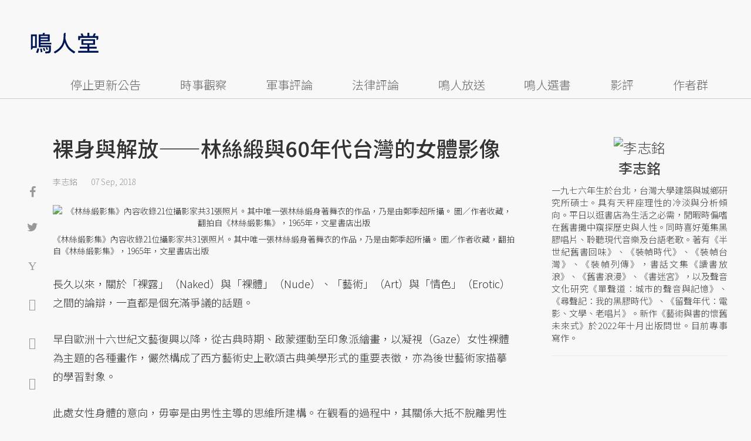

--- FILE ---
content_type: text/html; charset=UTF-8
request_url: https://opinion.udn.com/opinion/story/12369/3354629?from=udn-referralnews_ch1008artbottom?from=udn-referralnews_ch1008artbottom
body_size: 31827
content:
<!-- MAG3 --><!-- 0.0745 --><!DOCTYPE html>
<html lang="zh-TW" class="no-js" itemscope itemtype="https://schema.org/WebSite">
  <head>
<meta http-equiv="X-UA-Compatible" content="IE=edge,chrome=1">
<meta http-equiv="Content-Type" content="text/html; charset=utf-8">
<meta http-equiv="content-language" content="zh-Hant-TW"> 
<meta name="viewport" content="width=device-width, initial-scale=1.0, maximum-scale=5.0, minimum-scale=1.0" /> 
<link rel="shortcut icon" type="image/x-icon" href="/favicon.ico?20161018" />
<link href='/favicon.ico?20161018' rel='icon' type='image/x-icon'/>
<meta property="og:title" itemprop="name" content="裸身與解放——林絲緞與60年代台灣的女體影像 | 李志銘 | 鳴人堂"/>
<meta property="og:type" content="article"/>
<meta property="og:url" itemprop="url" content="https://opinion.udn.com/opinion/story/12369/3354629"/>
<meta property="og:image" itemprop="image" content="https://pgw.udn.com.tw/gw/photo.php?u=https://uc.udn.com.tw/photo/2018/09/07/99/5235981.jpg&s=Y&x=2&y=0&sw=773&sh=515&sl=W&fw=800"/>
<meta property="og:image:width" content="800"/>
<meta property="og:image:height" content="1000"/>
<meta property="og:site_name" content="鳴人堂"/>
<meta property="og:description" content="長久以來，關於「裸露」與「裸體」、「藝術」與「情色」之間的論辯，一直都是個充滿爭議的話題。1965年，台灣女子林絲緞舉辦了一場以她為模特兒主題的人體攝影展，作為其結束九年模特兒生涯，自此宣告投身舞蹈世界的告別儀式。"/>
<meta property="og:locale" content="zh_TW">
<meta property="fb:admins" content="100002847892748" />
<meta property="fb:app_id" content="680035625422678" />
<link rel="alternate" hreflang="zh-Hant" href="https://opinion.udn.com/opinion/story/12369/3354629" />
<meta name="title" itemprop="headline" data-ephemeral="true" content="裸身與解放——林絲緞與60年代台灣的女體影像 | 李志銘 | 鳴人堂">
<meta property="article:author" content="https://www.facebook.com/opinion.udn/" />
<meta property="article:publisher" content="https://www.facebook.com/opinion.udn/" />
<meta name="lastmod" property="article:modified_time" itemprop="dateModified" content="2020-09-30T16:22:28+08:00">
<meta name="pubdate" property="article:published_time" itemprop="datePublished" content="2018-09-07T16:46:13+08:00">
<meta name="section" property="article:section" itemprop="articleSection" content="社會文化">
<meta name="subsection" itemprop="articleSection" content="李志銘">
<meta name="publisher" itemprop="publisher" content="鳴人堂">
<meta name="image" content="https://pgw.udn.com.tw/gw/photo.php?u=https://uc.udn.com.tw/photo/2018/09/07/99/5235981.jpg&s=Y&x=2&y=0&sw=773&sh=515&sl=W&fw=800">
<meta name="description" itemprop="description" content="長久以來，關於「裸露」與「裸體」、「藝術」與「情色」之間的論辯，一直都是個充滿爭議的話題。1965年，台灣女子林絲緞舉辦了一場以她為模特兒主題的人體攝影展，作為其結束九年模特兒生涯，自此宣告投身舞蹈世界的告別儀式。" />
<meta name="news_keywords" itemprop="keywords" content="女性主義,李志銘,藝評">
<meta name="author" itemprop="author" content="聯合新聞網" /><meta name="application-name" content="鳴人堂" />
<meta name="URL" content="https://opinion.udn.com/opinion/story/12369/3354629"/>
<link rel="canonical" itemprop="mainEntityOfPage" href="https://opinion.udn.com/opinion/story/12369/3354629"/>
<meta name="date" content="2018-09-07 16:46:13"> <meta name="date.available" content="2018-09-07 16:46:13">
<meta name="channel_id" content="1008" />
<meta name="cate_id" content="5743" />
<meta name="sub_id" content="12369" />
<meta name="art_id" content="3354629" />
<meta name="origion_common_url" content="https://opinion.udn.com" />

<!-- Twitter Card data -->
<meta name="twitter:card" content="summary_large_image">
<meta name="twitter:site" content="@鳴人堂">
<meta name="twitter:title" content="裸身與解放——林絲緞與60年代台灣的女體影像 | 李志銘 | 鳴人堂">
<meta name="twitter:description" content="長久以來，關於「裸露」與「裸體」、「藝術」與「情色」之間的論辯，一直都是個充滿爭議的話題。1965年，台灣女子林絲緞舉辦了一場以她為模特兒主題的人體攝影展，作為其結束九年模特兒生涯，自此宣告投身舞蹈世界的告別儀式。">
<meta name="twitter:url" content="https://opinion.udn.com/opinion/story/12369/3354629">
<meta name="twitter:image:src" content="https://pgw.udn.com.tw/gw/photo.php?u=https://uc.udn.com.tw/photo/2018/09/07/99/5235981.jpg&s=Y&x=2&y=0&sw=773&sh=515&sl=W&fw=800">
<meta name="twitter:image:alt" content="《林絲緞影集》內容收錄21位攝影家共31張照片。其中唯一張林絲緞身著舞衣的作品，乃是由鄭季超所攝。 圖／作者收藏，翻拍自《林絲緞影集》，1965年，文星書店出版" />

<link rel="amphtml" href="https://opinion.udn.com/opinion/amp/story/12369/3354629"><meta name="robots" content="NOODP"><script>
rId = function(){
	return 3354629;
}
</script>

﻿<link rel="preconnect" href="https://fonts.googleapis.com">
<link rel="preconnect" href="https://fonts.gstatic.com" crossorigin>
<link href="https://fonts.googleapis.com/css2?family=Noto+Sans+TC:wght@300;400;500&display=swap" rel="stylesheet">

<!-- #Location: /inc/meta/metaProperty -->
<title>裸身與解放——林絲緞與60年代台灣的女體影像 | 李志銘 | 鳴人堂</title>
<link href="//s.udn.com.tw/static/font-icons/css/fontello.css" rel="stylesheet" type="text/css" />
	<!-- css_header -->
			<link href="/css/normalize.min.css?20250610215625" rel="stylesheet" type="text/css" />
			<link href="/css/font-awesome.min.css?20250610215625" rel="stylesheet" type="text/css" />
			<link href="/css/slick.css?20250610215625" rel="stylesheet" type="text/css" />
			<link href="//s.udn.com.tw/static/css/colorbox.css?20250610215625" rel="stylesheet" type="text/css" />
			<link href="/css/article.css?20250610215625" rel="stylesheet" type="text/css" />
			<link href="/css/story_foot.css?20250610215625" rel="stylesheet" type="text/css" />
		<!-- /css_header -->
	<!-- css_screen -->
		<!-- /css_screen -->
	<!-- js_header -->
			<script src="/js/domready.js?20250610215625" ></script>
			<script src="/js/jquery-1.11.1.min.js?20250610215625" ></script>
			<script src="/js/jquery.cookie.js?20250610215625" ></script>
			<script src="/js/common2.js?20250610215625" ></script>
		<!-- /js_header -->
	<!-- js_screen -->
		<!-- /js_screen -->
<script>
    //<![CDATA[
    if (top.location != location && document.referrer.search("google.com") < 0 && document.referrer.search(/\.udn\.com/) < 0) {
    top.location.href = location.href;
    }
    //]]>
</script>
<!-- #Location: default/inc/meta/cssjs_header --><script>
/*
  (function(i,s,o,g,r,a,m){i['GoogleAnalyticsObject']=r;i[r]=i[r]||function(){
  (i[r].q=i[r].q||[]).push(arguments)},i[r].l=1*new Date();a=s.createElement(o),
  m=s.getElementsByTagName(o)[0];a.async=1;a.src=g;m.parentNode.insertBefore(a,m)
  })(window,document,'script','//www.google-analytics.com/analytics.js','ga');
*/
	var udngold = getCookie("udngold");
	var udnland = getCookie("udnland");
	var user_id = (udnland == 'undefined' || udnland == '') ? undefined : udnland;
	if(typeof user_id !== 'undefined') {
		var udnDate = new Date();
		udnDate.setTime(udnDate.getTime() + (365 * 24 * 60 * 60 * 1000));
		setCookie('udngold', udngold, udnDate);
		setCookie('udnland', udnland, udnDate);
	}

	function setCookie(name, value, expires)
	{
		var expires = "expires=" + expires;
		document.cookie = name + "=" + value + "; expires=" + expires + '; domain=.udn.com; path=/';
	}
	function getCookie(name) {
		var value = "; " + document.cookie;
		var parts = value.split("; " + name + "=");
		if (parts.length >= 2) return parts.pop().split(";").shift();
	}
/*
	function GetCkValue( name ) {
		var dc=document.cookie;
		var prefix=name+"=";
		var begin=dc.indexOf("; "+prefix);
		if(begin==-1) begin=dc.indexOf(prefix);
		else begin+=2;
		if(begin==-1) return "";
		var end=document.cookie.indexOf(";",begin);
		if(end==-1) end=dc.length;
		return dc.substring(begin+prefix.length,end);
	}
	
	function getLocation(){
		if (navigator.geolocation){
			navigator.geolocation.getCurrentPosition(getCurrentPosition, errorCallback ,positionOptions);
		}else{
			//alert("此瀏覽器不支援 Geolocation");
			return;
		}
	}
	var ua = navigator.userAgent || navigator.vendor || window.opera;
	if ( (ua.indexOf("FBAN") > -1) || (ua.indexOf("FBAV") > -1) ) {}
	else if ( ua.indexOf("Twitter") > -1 ) {}
	else if ( ua.indexOf("Line") > -1 ) {}
	else if ( ua.indexOf("Safari") > -1 && ua.indexOf("Chrome") == -1) {}
	else getLocation();

	var latitude = '';
	var longitude = '';
	var latCookieName = 'latitude';
	var lonCookieName = 'longitude';
	var latValue = GetCkValue(latCookieName);
	var lonValue = GetCkValue(lonCookieName);
	
	if(latValue != null && latValue.length > 0){
		latitude = latValue;
	}
	if(lonValue != null && lonValue.length > 0){
		longitude = lonValue;
	}
	
	function getCurrentPosition(position){
		latitude = position.coords.latitude;
		longitude = position.coords.longitude;
		
		$.cookie(latCookieName, latitude, { path: '/', expires: 1/24/2});
		$.cookie(lonCookieName, longitude, { path: '/', expires: 1/24/2});
	}
	
	//選用項目 v.20171115
	var positionOptions = {
		enableHighAccuracy: false,//高準確度
		timeout: 15000, //瀏覽器判斷位置時可用的時間長短。
		maximumAge: 0 //瀏覽器必需重新計算位置的最大時限
	};
	
	//錯誤處理器
	function errorCallback( error ) {
		console.warn('ERROR(' + error.code + '): ' + error.message); // 不處理
	}
	
	//用經緯度取得地址，並進行客製化功能處理
	function getCurrentAddrData(lat, lon, afterToDo) {
		if(!lat || !lon) {
			let addr = {
					'city': '新北市',
					'town': '汐止區',
					'village': '樟樹里',
					'source': 'default'
				};
			return (afterToDo instanceof Function)? afterToDo(addr):addr;
		}
		
		fetch("https://api.nlsc.gov.tw/other/TownVillagePointQuery/"+lon+"/"+lat)
			.then(res => {
				if(!res.ok) throw new Error(addr);

				res
					.text()
    				.then(( str ) => {
    					let doc = new DOMParser().parseFromString(str, 'application/xml');
						addr = {
							'city': doc.getElementsByTagName('ctyName')[0].textContent,
							'town': doc.getElementsByTagName('townName')[0].textContent,
							'village': doc.getElementsByTagName('villageName')[0].textContent,
							'source': 'gov'
						};
						if(afterToDo instanceof Function) afterToDo(addr);
					})
			}).catch(addr => {
				if(afterToDo instanceof Function) afterToDo(addr);
			});
	}
	
	console.warn('remove etu');
	*/
</script>



<script>
var _comscore = _comscore || [];
_comscore.push({ c1: "2", c2: "7390954" });
(function() {
var s = document.createElement("script"), el = document.getElementsByTagName("script")[0]; s.async = true;
s.src = (document.location.protocol == "https:" ? "https://sb" : "http://b") + ".scorecardresearch.com/beacon.js";
el.parentNode.insertBefore(s, el);
})();
</script>
<noscript>
<img src="http://b.scorecardresearch.com/p?c1=2&c2=7390954&cv=2.0&cj=1" />
</noscript>
<!-- #Location: default/inc/meta/trace_comscore -->


	
	
<script>
// function getCookie(name) {
//     var value = "; " + document.cookie;
//     var parts = value.split("; " + name + "=");
//     if (parts.length >= 2) return parts.pop().split(";").shift();
// }
var etu_id = getCookie("__eruid");
var _ga = getCookie('_ga');
var _gaA = _ga.split(".");
var google_id = '';
for (i=2;i<_gaA.length;i++) google_id = google_id+_gaA[i]+'.';
google_id = google_id.substring(0,google_id.length-1);
</script>
<script>
var cat = "[]";
cat = ['opinion','cms','5743,社會文化','12369,李志銘','12369,李志銘'];
var auth_type = "未登入";
if(typeof user_id !== 'undefined'){
    auth_type = "已登入_會員";
}
dataLayer = [{
 'etu_id': etu_id,
 'user_id': user_id,
 'google_id': google_id,
 'cat': cat,
 'content_tag': '女性主義,李志銘,藝評',
 'auth_type': auth_type,
 'publication_date': '2018-09-07 16:46',
 'content_level':'開放閱讀',
 'ffid': JSON.parse(localStorage.getItem('UDN_FID'))?.FFID,
 'dfid': JSON.parse(localStorage.getItem('UDN_FID'))?.DFID,
}];
console.log('dataLayer', dataLayer);
</script>
<!-- Data Layer -->
<script>(function(w,d,s,l,i){w[l]=w[l]||[];w[l].push({'gtm.start':
new Date().getTime(),event:'gtm.js'});var f=d.getElementsByTagName(s)[0],
j=d.createElement(s),dl=l!='dataLayer'?'&l='+l:'';j.async=true;j.src=
'https://www.googletagmanager.com/gtm.js?id='+i+dl;f.parentNode.insertBefore(j,f);
})(window,document,'script','dataLayer','GTM-TNRLGTF');</script>
<!-- #Location: default/inc/meta/trace_GTM -->
  
<!-- #Location: /inc/meta/trace -->
<script type="application/ld+json">
[{
	"@context": "http://schema.org",
	"@type": "NewsArticle",
	"thumbnailUrl": "https://uc.udn.com.tw/photo/2018/09/07/99/5235981.jpg",
	"url": "https://opinion.udn.com/opinion/story/12369/3354629",
	"mainEntityOfPage": "https://opinion.udn.com/opinion/story/12369/3354629",
	"headline": "裸身與解放——林絲緞與60年代台灣的女體影像",
	"articleSection": "社會文化",
	"datePublished": "2018-09-07T16:46:13+08:00",
	"dateModified": "2020-09-30T16:22:28+08:00",
	"keywords": "女性主義,李志銘,藝評",	
	"image": {
		"@type": "ImageObject",
		"contentUrl": "https://uc.udn.com.tw/photo/2018/09/07/99/5235981.jpg",
		"url": "https://pgw.udn.com.tw/gw/photo.php?u=https://uc.udn.com.tw/photo/2018/09/07/99/5235981.jpg&s=Y&x=2&y=0&sw=773&sh=515&sl=W&fw=800",
		"name": "《林絲緞影集》內容收錄21位攝影家共31張照片。其中唯一張林絲緞身著舞衣的作品，乃是由鄭季超所攝。",
		"height": "1000",
		"width": "800"
	},
	"author": {
		"@type": "Person",
		"name": "李志銘"
	},
	"publisher": {
		"@type": "Organization",
		"name": "鳴人堂 | 聯合新聞網",
		"url": "https://opinion.udn.com",
		"sameAs": "https://www.facebook.com/opinion.udn/",
		"logo": {
			"@type": "ImageObject",
			"url": "https://opinion.udn.com/img/UDN_OPINION.png",
			"height": "1000",
			"width": "800"
		}
	}
 },
 {
	"@context": "http://schema.org",
	"@type": "Article",
	"thumbnailUrl": "https://uc.udn.com.tw/photo/2018/09/07/99/5235981.jpg",
	"url": "https://opinion.udn.com/opinion/story/12369/3354629",
	"mainEntityOfPage": "https://opinion.udn.com/opinion/story/12369/3354629",
	"headline": "裸身與解放——林絲緞與60年代台灣的女體影像",
	"articleSection": "社會文化",
	"datePublished": "2018-09-07T16:46:13+08:00",
	"dateModified": "2020-09-30T16:22:28+08:00",	
	"description": "長久以來，關於「裸露」與「裸體」、「藝術」與「情色」之間的論辯，一直都是個充滿爭議的話題。1965年，台灣女子林絲緞舉辦了一場以她為模特兒主題的人體攝影展，作為其結束九年模特兒生涯，自此宣告投身舞蹈世界的告別儀式。",
	"keywords": "女性主義,李志銘,藝評",	
	"image": {
		"@type": "ImageObject",
		"contentUrl": "https://uc.udn.com.tw/photo/2018/09/07/99/5235981.jpg",
		"url": "https://pgw.udn.com.tw/gw/photo.php?u=https://uc.udn.com.tw/photo/2018/09/07/99/5235981.jpg&s=Y&x=2&y=0&sw=773&sh=515&sl=W&fw=800",
		"name": "《林絲緞影集》內容收錄21位攝影家共31張照片。其中唯一張林絲緞身著舞衣的作品，乃是由鄭季超所攝。",
		"height": "1000",
		"width": "800"
	},
	"author": {
		"@type": "Person",
		"name": "李志銘"
	},
	"publisher": {
		"@type": "Organization",
		"name": "鳴人堂",
		"url": "https://opinion.udn.com",
		"sameAs": "https://www.facebook.com/opinion.udn/",
		"logo": {
			"@type": "ImageObject",
			"url": "https://opinion.udn.com/img/UDN_OPINION.png",
			"height": "1000",
			"width": "800"
		}
	}
 }]
</script>
<!-- #Location: /inc/meta/structured_schemaorg_story -->
		<!-- Schema.org implementation - BreadcrumbList schema -->             
	<script type="application/ld+json">
	{
		"@context": "http://schema.org",
		"@type": "BreadcrumbList",  
		"itemListElement": [
																		{	
				"@type": "ListItem",       
				"position": 1,       
				"item": {
					"@id": "https://opinion.udn.com/opinion/index",				
					"name": "鳴人堂"                 
				}
			}
									, 			{	
				"@type": "ListItem",       
				"position": 2,       
				"item": {
					"@id": "/opinion/cate/5743",				
					"name": "社會文化"                 
				}
			}
								
		]
	}
	</script>
	<!-- #Location: default/inc/meta/structured_schemaorg_nav -->
<!-- #Location: /inc/meta/structured -->


								<!-- ad:5815, pos:TOP_OF_THE_TOP_WORLD/--, platform:all/text, go:ad-TOP_OF_THE_TOP_WORLD -->
			<!-- 20180718 要塞進DFP key-value 的client id -->
<script src="https://udn.com/upf/static/common/md5.js?1"></script>
<script>
	/*function getCookie(name) {
		var value = "; " + document.cookie;
		var parts = value.split("; " + name + "=");
		if (parts.length == 2) return parts.pop().split(";").shift();
	}
	var clientId = getCookie('_ga').split('.')[2]+'.'+getCookie('_ga').split('.')[3];*/
</script>

<!-- 20181204 -->
<!-- 20180913 Prebid 0628 0723 0904-->
<!-- Prebid and Criteo CDB Combined Section START -->
<script>// timeout config for both PREBID and CRITEO CDB
 var HB_TIMEOUT = 1500;
 var PREBID_TIMEOUT = HB_TIMEOUT;
 var CRITEO_CDB_TIMEOUT = HB_TIMEOUT;
 var prebidTargerting = false;
 // callback function, No Need to Edit
 window.hb_status = {
 n_adserver_callback: [],
 adserverRequestSent: false
 };
 var n_adserver_callback = 0;
 var adServerCallback = function (source) {
 if (window.hb_status.adserverRequestSent) return;
 // add source to the processed list
 window.hb_status.n_adserver_callback.push(source);
 if (source == 'prebid') {
 googletag.cmd.push(function () {
 pbjs.que.push(function () {
 prebidTargerting = true;
 pbjs.setTargetingForGPTAsync();
 });
 });
 } else if (source == 'criteo') {
 googletag.cmd.push(function () {
 Criteo.SetDFPKeyValueTargeting();
 });
 }
 if (window.hb_status.n_adserver_callback.length >= 2
 || "timeout" == source) {
 googletag.cmd.push(function () {
 if (!prebidTargerting) {pbjs.que.push(function() { pbjs.setTargetingForGPTAsync(); })};
 // pbjs.setTargetingForGPTAsync();
 googletag.pubads().refresh();
 window.hb_status.adserverRequestSent = true;
 });
 };
 }</script>
<!-- Prebid and Criteo CDB Combined Section END--><!-- Prebid Config Section START -->
<!-- Make sure this is inserted before your GPT tag -->
<script>var adUnits = [{
 code: 'div-gpt-ad-1500260348414-0',
 mediaTypes: {
 banner: {
 sizes: [
 [970, 250],
 [970, 90]
 ],
 }
 },
 bids: [{
 bidder: 'appnexus',
 labelAny: ['display'],
 params: {
 placementId: '11800258'
 }
 }]
 },{
 code: 'div-gpt-ad-1499139546098-0',
 mediaTypes: {
 banner: {
 sizes: [
 [300, 250],
 [300, 600]
 ],
 }
 },
 bids: [{
 bidder: 'appnexus',
 labelAny: ['display'],
 params: {
 placementId: '11800259'
 }
 }]
 }, {
 code: 'div-gpt-ad-1500889082311-2',
 mediaTypes: {
 banner: {
 sizes: [300, 250],
 }
 },
 bids: [{
 bidder: 'appnexus',
 labelAny: ['display'],
 params: {
 placementId: '11800260'
 }
 }, {
 bidder: 'rubicon',
 labelAny: ['display'],
 params: {
 accountId: "18056",
 siteId: "188856",
 zoneId: "920134",
 }
 }, {
 bidder: 'bridgewell',
 labelAny: ['display'],
 params: {
 ChannelID: 'CgUxNTc5MRIBMRoENDczMSIJdWRucHJlYmlkKgsIrAIQ-gEaATkgAQ'
 }
 }]
 }, {
 code: 'div-gpt-ad-1500889082311-0',
 mediaTypes: {
 banner: {
 sizes: [300, 250],
 }
 },
 bids: [{
 bidder: 'appnexus',
 labelAny: ['display'],
 params: {
 placementId: '11800261'
 }
 }, {
 bidder: 'rubicon',
 labelAny: ['display'],
 params: {
 accountId: "18056",
 siteId: "188856",
 zoneId: "920134",
 }
 }, /*{
 bidder: 'clickforce',
 labelAny: ['display'],
 params: {
 zone: '7272'
 }
 },*/ {
 bidder: 'bridgewell',
 labelAny: ['display'],
 params: {
 ChannelID: 'CgUxNTgxNhIBMRoENDczMSIJdWRucHJlYmlkKgsIrAIQ-gEaATkgAQ'
 }
 }]
 }, {
 code: 'div-gpt-ad-1500889082311-1',
 mediaTypes: {
 banner: {
 sizes: [300, 250],
 }
 },
 bids: [{
 bidder: 'appnexus',
 labelAny: ['display'],
 params: {
 placementId: '11800262'
 }
 }, {
 bidder: 'rubicon',
 labelAny: ['display'],
 params: {
 accountId: "18056",
 siteId: "188856",
 zoneId: "920134",
 }
 },/*{
 bidder: 'clickforce',
 labelAny: ['display'],
 params: {
 zone: '7273'
 }
 },*/ {
 bidder: 'bridgewell',
 labelAny: ['display'],
 params: {
 ChannelID: 'CgUxNTgxNxIBMRoENDczMSIJdWRucHJlYmlkKgsIrAIQ-gEaATkgAQ'
 }
 }]
 }, {
 code: 'div-gpt-ad-1503287606545-0',
 mediaTypes: {
 banner: {
 sizes: [
 [336, 280],
 [300, 250]
 ],
 }
 },
 bids: [{
 bidder: 'appnexus',
 labelAny: ['phone'],
 params: {
 placementId: '11800263'
 }
 }, {
 bidder: 'audienceNetwork',
 labelAny: ['phone'],
 params: {
 placementId: '293469767677017_576248456065812',
 testmode: false,
 format: 'fullwidth'
 }
 }]
 }, {
 code: 'div-gpt-ad-1503996040247-0',
 mediaTypes: {
 banner: {
 sizes: [
 [336, 280],
 [300, 250]
 ],
 }
 },
 bids: [{
 bidder: 'appnexus',
 labelAny: ['phone'],
 params: {
 placementId: '11800264'
 }
 }, {
 bidder: 'rubicon',
 labelAny: ['phone'],
 params: {
 accountId: "18056",
 siteId: "188856",
 zoneId: "920134",
 }
 }, {
 bidder: 'audienceNetwork',
 labelAny: ['phone'],
 params: {
 placementId: '293469767677017_576250152732309',
 testmode: false,
 format: 'fullwidth'
 }
 }]
 }, {
 code: 'div-gpt-ad-1503891902709-0',
 mediaTypes: {
 banner: {
 sizes: [
 [336, 280],
 [1, 1],
 [300, 250]
 ],
 }
 },
 bids: [{
 bidder: 'appnexus',
 labelAny: ['phone'],
 params: {
 placementId: '11800266'
 }
 }, {
 bidder: 'rubicon',
 labelAny: ['phone'],
 params: {
 accountId: "18056",
 siteId: "188856",
 zoneId: "920134",
 }
 }, {
 bidder: 'audienceNetwork',
 labelAny: ['phone'],
 params: {
 placementId: '293469767677017_576250759398915',
 testmode: false,
 format: 'fullwidth'
 }
 }, /*{
 bidder: 'clickforce',
 labelAny: ['phone'],
 params: {
 zone: '7276'
 }
 },*/ {
 bidder: 'bridgewell',
 labelAny: ['phone'],
 params: {
 ChannelID: 'CgUxNTgyMBIBMRoENDczMSIJdWRucHJlYmlkKgsIrAIQ-gEaATkgAQ'
 }
 }]
 }, {
 code: 'div-gpt-ad-1503891588017-0',
 mediaTypes: {
 banner: {
 sizes: [
 [336, 280],
 [300, 250]
 ],
 }
 },
 bids: [{
 bidder: 'appnexus',
 labelAny: ['phone'],
 params: {
 placementId: '11800267'
 }
 }, {
 bidder: 'rubicon',
 labelAny: ['phone'],
 params: {
 accountId: "18056",
 siteId: "188856",
 zoneId: "920134",
 }
 }, {
 bidder: 'audienceNetwork',
 labelAny: ['phone'],
 params: {
 placementId: '293469767677017_576250962732228',
 testmode: false,
 format: 'fullwidth'
 }
 }, /*{
 bidder: 'clickforce',
 labelAny: ['phone'],
 params: {
 zone: '7277'
 }
 },*/ {
 bidder: 'bridgewell',
 labelAny: ['phone'],
 params: {
 ChannelID: 'CgUxNTgyMRIBMRoENDczMSIJdWRucHJlYmlkKgsIrAIQ-gEaATkgAQ'
 }
 }]
 }, {
 code: 'div-gpt-ad-1457419112932-0',
 mediaTypes: {
 banner: {
 sizes: [
 [300, 250],
 [336, 280]
 ],
 }
 },
 bids: [{
 bidder: 'appnexus',
 labelAny: ['phone'],
 params: {
 placementId: '11800268'
 }
 }, {
 bidder: 'rubicon',
 labelAny: ['phone'],
 params: {
 accountId: "18056",
 siteId: "188856",
 zoneId: "920134",
 }
 }, {
 bidder: 'audienceNetwork',
 labelAny: ['phone'],
 params: {
 placementId: '293469767677017_576251092732215',
 testmode: false,
 format: 'fullwidth'
 }
 }, /*{
 bidder: 'clickforce',
 labelAny: ['phone'],
 params: {
 zone: '7278'
 }
 },*/ {
 bidder: 'bridgewell',
 labelAny: ['phone'],
 params: {
 ChannelID: 'CgUxNTgyMhIBMRoENDczMSIJdWRucHJlYmlkKgsIrAIQ-gEaATkgAQ'
 }
 }]
 }];
 var pbjs = pbjs || {};
 pbjs.que = pbjs.que || [];</script>
<!-- Prebid Config Section END --><!-- Prebid Boilerplate Section START. No Need to Edit. --><!-- <script type="text/javascript" src='https://s.udn.com.tw/prebid.js' async></script> -->
<script src="https://p.udn.com.tw/upf/static/common/prebid20200204.js?1" async></script><script>var googletag = googletag || {};
 googletag.cmd = googletag.cmd || [];
 googletag.cmd.push(function () {
 googletag.pubads().disableInitialLoad();
 });
 pbjs.que.push(function () {
 pbjs.setConfig({
 debug: true,
 priceGranularity: "dense",
 enableSendAllBids: true, // Default will be `true` as of 1.0
 sizeConfig: [{
 'mediaQuery': '(min-width: 767px)',
 'sizesSupported': [[1024,768], [970,250], [970,90], [800,600], [768,1024], [728,90], [640,360], [480,360], [480,320], [480,270], [480,60], [336,280], [320,480], [320,100], [320,50], [300,1050], [300,600], [300,250], [300,100], [320,50], [300,75], [300,50], [250,250], [240,400], [160,600], [1,1]],
 'labels': ['display']
 }, {
 'mediaQuery': '(min-width: 0px) and (max-width: 767px)',
 'sizesSupported': [[336,280], [300,250], [300,100], [320,50], [300,75], [300,50], [250,250], [120,20], [168,28], [1,1]],
 'labels': ['phone']
 }]
 });
 pbjs.bidderSettings = {
 rubicon: {
 bidCpmAdjustment: function (bidCpm, bid) {
 console.log('Bidder is: ' + bid.bidderCode);
 return bidCpm * 0.8;
 }
 }
 };
 pbjs.addAdUnits(adUnits);
 pbjs.requestBids({
 bidsBackHandler: function () {adServerCallback('prebid')}
 });
 });
 setTimeout(function () {
 adServerCallback('timeout');
 }, PREBID_TIMEOUT);</script>
<!-- Prebid Boilerplate Section END -->

<!-- 20200511更新新criteo設定 起 -->
<!-- BEGIN CRITEO CDB -->
<script async='async' type="text/javascript" src="https://static.criteo.net/js/ld/publishertag.js"></script>
<script>
    window.Criteo = window.Criteo || {};
    window.Criteo.events = window.Criteo.events || [];
</script>
<!-- END CRITEO CDB -->
<!-- 20200511更新新criteo設定 止 -->

<!-- 加入置底廣告設定 var inDapIF = true; -->
<!-- <script async='async' src='https://www.googletagservices.com/tag/js/gpt.js'></script> -->
<script async='async' src='https://securepubads.g.doubleclick.net/tag/js/gpt.js'></script>
<script>
  var inDapIF = true;
  var googletag = googletag || {};
  googletag.cmd = googletag.cmd || [];
</script>

<script>
  /*ga(function(tracker) {
    var clientId = tracker.get('clientId');
    console.log('clientId: '+clientId);
  });*/

  googletag.cmd.push(function() {

/* 尺寸設定 */
/* 唯網頁呈現 */
var webonly_Billboard = googletag.sizeMapping().
		addSize([750, 200], ['fluid', [300, 250], [300, 600]]).
		addSize([0, 0], []).
		build();
	  
var webonly_300x250 = googletag.sizeMapping().
		addSize([750, 200], ['fluid', [300, 250]]).
		addSize([0, 0], []).
		build();

var webonly_300x250_300x600 = googletag.sizeMapping().
		addSize([750, 200], [[300, 250], [300, 500], [300, 600]]).
		addSize([0, 0], []).
		build();
	  
var webonly_SuperBanner = googletag.sizeMapping().
		addSize([1000, 200], ['fluid', [970, 90], [1200, 110], [728, 90], [970, 250], [970, 500]]).
		addSize([0, 0], []).
		build();

var webonly_1200x110 = googletag.sizeMapping().
		addSize([1000, 200], [[970, 90], [1200, 110], [728, 90], [970, 250]]).
		addSize([0, 0], []).
		build();

var webonly_970x400 = googletag.sizeMapping().
		addSize([1000, 200], [970, 1]).
		addSize([0, 0], []).
		build();

var webonly_logo = googletag.sizeMapping().
		addSize([750, 200], [160, 45]).
		addSize([0, 0], []).
		build();

var webonly_Native_popular = googletag.sizeMapping().
		addSize([1000, 200], ['fluid', [350, 110]]).
		addSize([0, 0], []).
		build();

var webonly_Native_popular_334 = googletag.sizeMapping().
		addSize([1000, 200], ['fluid', [334, 80]]).
		addSize([0, 0], []).
		build();

var webonly_Native_popular_idle = googletag.sizeMapping().
		addSize([750, 200], ['fluid']).
		addSize([0, 0], []).
		build();

var ads_news_txtdown_banner = googletag.sizeMapping().
        addSize([1280, 200], [[1, 1], [520, 290], [640, 480], 'fluid']).
        addSize([0, 0], [1, 1]).
        build();

/* 唯手機呈現 */
var mobileonly_300x250 = googletag.sizeMapping().
		addSize([1000, 200], []).
		addSize([0, 0], [300, 250]).
		build();
		
var mobileonly_300x250_320x100 = googletag.sizeMapping().
		addSize([1000, 200], []).
		addSize([0, 0], [[300, 250],[320, 100]]).
		build();

var mobileonly_320x50 = googletag.sizeMapping().
		addSize([1000, 200], []).
		addSize([0, 0], ['fluid', [320, 50],[320, 100],[1, 1]]).
		build();

var mobileonly_320x50_320x100_300x250 = googletag.sizeMapping().
		addSize([1000, 200], []).
		addSize([0, 0], [[320, 50],[320, 100],[300, 250]]).
		build();

var mobileonly_320x50_320x100_300x250_336x280 = googletag.sizeMapping().
		addSize([1000, 200], []).
		addSize([0, 0], ['fluid', [336, 280], [300, 250], [320, 100], [320, 50]]).
		build();

var mobileonly_300x250_336x280 = googletag.sizeMapping().
		addSize([1000, 200], []).
		addSize([0, 0], ['fluid', [300, 250], [320, 250], [336, 280], [1, 1]]).
		build();

var mobileonly_300x250_GGG = googletag.sizeMapping().
		addSize([1000, 200], []).
		addSize([0, 0], [[300, 250], [320, 100], [336, 280]]).
		build();

var mobileonly_Native_popular = googletag.sizeMapping().
		addSize([1000, 200], []).
		addSize([0, 0], ['fluid', [350, 110]]).
		build();
	  
var mobileonly_320x480 = googletag.sizeMapping().
		addSize([750, 200], []).
		addSize([0, 0], ['fluid', [1, 1], [320, 480], [300, 250]]).
		build();

/* 網頁及手機皆呈現 */
var web_mobile_txtdown = googletag.sizeMapping().
		addSize([750, 200], ['fluid', [1, 1], [350, 90], [468, 60]]).
		addSize([0, 0], ['fluid', [1, 1], [350, 90]]).
		build();

/* ...沒使用... 手機及網頁皆呈現 */
var web_mobile = googletag.sizeMapping().
		addSize([1000, 200], [[970, 90], [1000, 92], [728, 90]]).
		addSize([0, 0], [320, 100]).
		build();
/* ...沒使用... 唯網頁呈現 */
var webonly_300x100 = googletag.sizeMapping().
		addSize([1000, 200], [300, 100]).
		addSize([0, 0], []).
		build();

/* 參數定義 */

    /* 鍵值Key value */
    /* (webonly_SuperBanner) */
    /* 網頁 -- 【新聞網】SuperBanner_1200*110 (google DFP)google拆code */
	/* googletag.defineSlot('/129853887/udn.com/News/SuperBanner', ['fluid', [970, 90], [970, 250], [1200, 110], [728, 90], [970, 500]], 'div-gpt-ad-1500260348414-0').defineSizeMapping(webonly_SuperBanner).setCollapseEmptyDiv(true).addService(googletag.pubads()); */
	googletag.defineSlot('/129853887/udn.com/News/SuperBanner', [[970, 90], [970, 250], [1200, 110], [728, 90], [970, 500]], 'div-gpt-ad-1500345763954-0').defineSizeMapping(webonly_SuperBanner).setCollapseEmptyDiv(true).addService(googletag.pubads());
    /* (webonly_Billboard) */
    /* 網頁 -- 【新聞網】Billboard_300*250 (google DFP)google拆code */
    googletag.defineSlot('/129853887/udn.com/News/Billboard', ['fluid', [300, 250], [300, 600]], 'div-gpt-ad-1499139546098-0').defineSizeMapping(webonly_Billboard).setCollapseEmptyDiv(true).addService(googletag.pubads());
    /* (webonly_300x250) */
    /* 網頁 -- 【新聞網】CPM_300*250 (google DFP)google拆code */
    googletag.defineSlot('/129853887/udn.com/News/CPM_300*250', ['fluid', [300, 250]], 'div-gpt-ad-1500889082311-2').defineSizeMapping(webonly_300x250).setCollapseEmptyDiv(true).addService(googletag.pubads());
    /* (web_mobile_txtdown) */
    /* 網頁及手機 -- 【新聞網】新聞文尾文字廣告 (PC + mobile) [google免費版]鳴人堂 */
    googletag.defineSlot('/4576170/news_txtdown', ['fluid', [1, 1], [350, 90], [468, 60]], 'div-gpt-ad-1511232418078-0').defineSizeMapping(web_mobile_txtdown).setCollapseEmptyDiv(true).addService(googletag.pubads());
    /* (ads_news_txtdown_banner) */
    /* CMS -- 【新聞網_2020】PC_文尾大刊版 (免費版 google DFP) google拆code */
    googletag.defineSlot('/4576170/news_520*290', [[1, 1], [520, 290], [640, 480], 'fluid'], 'div-gpt-ad-1503384762630-0').defineSizeMapping(ads_news_txtdown_banner).setCollapseEmptyDiv(true).addService(googletag.pubads());

    /* 無Logo */
    /* 無精準廣告1 + 2 */
    /* 無InPage */
    /* 無延伸閱讀 */
    /* 無相關新聞 + 相關新聞 */

    /* 共用 */
    /* 免費版 (webonly_300x250) */
    /* 網頁 -- 酷比_閒置頁面300x250 (google拆code) */
    window.idle_slot = googletag.defineSlot('/4576170/idle_300*250', [300, 250], 'div-gpt-ad-1543568759905-0').defineSizeMapping(webonly_300x250).setCollapseEmptyDiv(true).addService(googletag.pubads());
    /* 免費版 (webonly_Native_popular_334) */
    /* 網頁 -- 閒置頁面圖文廣告第三則 (google拆code) */
    window.idle_slot2 = googletag.defineSlot('/4576170/idle_Native', [[334, 80], 'fluid'], 'div-gpt-ad-1543568584068-0').defineSizeMapping(webonly_Native_popular_334).setCollapseEmptyDiv(true).addService(googletag.pubads());

	/* (mobileonly_320x480) */
	/* 手機 -- 【Mobile】覆蓋式廣告320*480 (google拆code)  */
	googletag.defineSlot('/129853887/udn.com/Mobile/cover/320*480-Cover-1', ['fluid', [1, 1], [320, 480], [300, 250]], 'div-gpt-ad-1496826774110-0').defineSizeMapping(mobileonly_320x480).setCollapseEmptyDiv(true).addService(googletag.pubads());

    /* 鍵值Key value */
    /* (mobileonly_320x50_320x100_300x250_336x280) */
    /* 手機 -- 【新聞網】Mobile頭版大佈告300*250廣告_頻道頁_內文頁 (google拆code) */
    googletag.defineSlot('/129853887/udn.com/Mobile/Mobile_320*100', ['fluid', [336, 280], [300, 250], [320, 100], [320, 50]], 'div-gpt-ad-1503287606545-0').defineSizeMapping(mobileonly_320x50_320x100_300x250_336x280).setCollapseEmptyDiv(true).addService(googletag.pubads());
    /* (mobileonly_300x250_336x280) */
    /* 手機 -- 【新聞網】Mobile文中大佈告300*250廣告 (google拆code) */
    googletag.defineSlot('/129853887/udn.com/Mobile/Mobile_300*250_inline', ['fluid', [300, 250], [320, 250], [336, 280], [1, 1]], 'div-gpt-ad-1503996040247-0').defineSizeMapping(mobileonly_300x250_336x280).setCollapseEmptyDiv(true).addService(googletag.pubads());
    /* (mobileonly_300x250_336x280) */
    /* 更名 相關新聞大佈告 */
    /* 手機 -- 【鳴人堂】Mobile雙子星大佈告1_內文頁 (google拆code) */
    googletag.defineSlot('/129853887/udn.com/Mobile/Mobile_300*250', [[300, 250], [336, 280]], 'div-gpt-ad-1503891588017-0').defineSizeMapping(mobileonly_300x250_336x280).setCollapseEmptyDiv(true).addService(googletag.pubads());

    /* (mobileonly_320x50) */
    /* 手機 -- 【Mobile】置底廣告320*50 (google拆code)  */
    window.sticky = googletag.defineSlot('/129853887/udn.com/Mobile/float/320*50', ['fluid', [320, 50], [320, 100], [1, 1]], 'div-gpt-ad-1438159466246-0').defineSizeMapping(mobileonly_320x50).setCollapseEmptyDiv(true).addService(googletag.pubads());

    /* 共用 */
    /* (mobileonly_300x250_GGG) */
    /* 手機 -- 【全部 除了首頁】Mobile web 大佈告300*250廣告google專用 (google拆code)  */
    /* googletag.defineSlot('/129853887/udn.com/Mobile/Mobile_300*250_google', [[300, 250], [320, 100], [336, 280]], 'div-gpt-ad-1457419112932-0').defineSizeMapping(mobileonly_300x250_GGG).setCollapseEmptyDiv(true).addService(googletag.pubads()); */

    if (google_id) {
      googletag.pubads().setPublisherProvidedId(md5(google_id));
      //googletag.pubads().setPublisherProvidedId(window.btoa(google_id).replace(/=+$/, ''));
    }    
    
    //googletag.pubads().setTargeting("eruid", GetCkValue("__eruid"));
    //googletag.pubads().setTargeting("clientId", clientId);
    googletag.pubads().setTargeting("fid", JSON.parse(localStorage.getItem('UDN_FID'))?.FFID);
    googletag.pubads().setTargeting("clientId", google_id);
    googletag.pubads().setTargeting("userId", user_id);
	googletag.pubads().enableSingleRequest();

    
	googletag.pubads().setTargeting("cat", ['1008','鳴人堂','5743','社會文化','12369','李志銘']);
	googletag.pubads().setTargeting("aid", '3354629');
	googletag.pubads().setTargeting("page", "ARTICLE");
	googletag.pubads().setTargeting("tag", ['女性主義','李志銘','藝評']);
	googletag.enableServices();
	/* #Location: inc/meta/skytop_dfp */


    //setInterval(function() {
 		//googletag.pubads().refresh([idle_slot2]);
	//}, 60000)
  });
</script>
<!-- Innity Welcome Video HEAD script起 -->
<!-- <script type="text/javascript" src="https://cdn.innity.net/zone.js"></script> -->
<!-- Innity Welcome Video HEAD script止 -->		<!-- #Location: default/inc/content/advertisement -->	
<!-- #Location: default/inc/meta -->
  <body>
	<noscript><iframe src="https://www.googletagmanager.com/ns.html?id=GTM-TNRLGTF" height="0" width="0" style="display:none;visibility:hidden"></iframe></noscript>
<!-- #Location: default/inc/meta/trace_GTM_body -->						<!-- ad:13992, pos:TOP_OF_THE_WORLD/--, platform:mobile/text, go:ad-TEXT -->
			<section class="overlay-container"></section>
<div id="div-gpt-ad-1496826774110-0">
  <script>
    googletag.cmd.push(function() {
      googletag.display("div-gpt-ad-1496826774110-0");
    });
  </script>
</div>

<!-- 強制DFP影音播放 2020/10/27-->
<script>
window.addEventListener('message', function(e){
  if (e.data.type === 'overlayIframeReady') {
console.log('test scroll');
   window.scrollTo({top: window.scrollY + 1});
  }
});
</script>
<!-- 強制DFP影音播放 2020/10/27-->		<!-- #Location: default/inc/content/advertisement -->        <!-- 更新提醒視窗 -->
    <div id="browser-update">
      <a href="" target="_blank">
          親愛的網友：<br>為確保您享有最佳的瀏覽體驗，建議您提升您的 IE 瀏覽器至<span>最新版本</span>，感謝您的配合。
      </a>
      <div class="close">✕</div>
    </div>
	<!-- #Location: /inc/browser_update -->
		<section class="overlay-menu">
						<!-- ad:16313, pos:THREE_LINES/--, platform:all/text, go:ad-TEXT -->
			      <span class="btn close-btn" aria-label="close" role="button"><i class="i-close"></i></span>
      <div class="container">
  
        <div class="input-holder" role="search">
          <input type="search" placeholder="請輸入關鍵字" aria-label="input-search">
          <span class="btn btn-search text-orange" aria-label="submit-search"><i class="i-search"></i></span>
        </div>
  
        <section class="site-links">
          <h3 class="site-links__title">全產品速覽</h3>
          <div class="site-links__wrapper">

            <section class="site-product">
              <h4 class="context-box__title--orange site-product__title">新聞評論</h4>
              <a href="https://udn.com/news/index" title="聯合新聞網" target="_blank" class="site-product__link list-ellipsis">聯合新聞網</a>
              <a href="https://sdgs.udn.com/sdgs/index" title="陽光行動" target="_blank" class="site-product__link list-ellipsis">陽光行動</a>
              <a href="https://vip.udn.com/vip/index" title="聯合報數位版" target="_blank" class="site-product__link list-ellipsis">聯合報數位版</a>
              <a href="https://udn70.udn.com/" title="聯合70" target="_blank" class="site-product__link list-ellipsis">聯合70</a>
              <a href="https://global.udn.com/global_vision/index" title="轉角國際" target="_blank" class="site-product__link list-ellipsis">轉角國際</a>
              <a href="https://opinion.udn.com/opinion/index" title="鳴人堂" target="_blank" class="site-product__link list-ellipsis">鳴人堂</a>
              <a href="https://ubrand.udn.com/ubrand/index" title="倡議家" target="_blank" class="site-product__link list-ellipsis">倡議家</a>
              <a href="https://theme.udn.com/theme/index" title="時事話題" target="_blank" class="site-product__link list-ellipsis">時事話題</a>
              <a href="https://www.worldjournal.com/" title="世界日報" target="_blank" class="site-product__link list-ellipsis">世界日報</a>
              <a href="https://topic.udn.com/issue/index" title="新聞話題" target="_blank" class="site-product__link list-ellipsis">新聞話題</a>
            </section>
  
            <section class="site-product">
              <h4 class="context-box__title--orange site-product__title">服務</h4>
              <a href="https://member.udn.com" title="會員中心" target="_blank" class="site-product__link--member site-product__link list-ellipsis">會員中心</a>
              <a href="https://upoints.udn.com/upt/index.jsp?utm_source=head" title="U利點數" target="_blank" class="site-product__link list-ellipsis">U利點數</a>
              <a href="https://udn.com/mypage/mynewsFeature" title="我的新聞" target="_blank" class="site-product__link list-ellipsis">我的新聞</a>
              <a href="https://udn.com/news/archive" title="歷史新聞" target="_blank" class="site-product__link list-ellipsis">歷史新聞</a>
              <a href="https://event.udn.com/index/index.html" title="活動專區" target="_blank" class="site-product__link list-ellipsis">活動專區</a>
              <a href="https://www.facebook.com/myudn" title="udn粉絲團" target="_blank" class="site-product__link list-ellipsis">udn粉絲團</a>
              <a href="https://event.udn.com/line/" title="udn line 好友" target="_blank" class="site-product__link list-ellipsis">udn line 好友</a>
            </section>
  
            <section class="site-product">
              <h4 class="context-box__title--orange site-product__title">股市理財</h4>
              <a href="https://money.udn.com/money/index" title="經濟日報網" target="_blank" class="site-product__link list-ellipsis">經濟日報網</a>
              <a href="https://house.udn.com/house/index" title="房地產" target="_blank" class="site-product__link list-ellipsis">房地產</a>
              <a href="https://fund.udn.com/" title="基金" target="_blank" class="site-product__link list-ellipsis">基金</a>
              <a href="https://www.cens.com/cens/html/zh/?utm_source=udn&utm_medium=ref_familybar_udn&utm_term=familybar_udn" title="中經社" target="_blank" class="site-product__link list-ellipsis">中經社</a>
              <a href="https://udn.com/lotto/" title="樂透" target="_blank" class="site-product__link list-ellipsis">樂透</a>
              <a href="https://udn.com/invoice/" title="發票" target="_blank" class="site-product__link list-ellipsis">發票</a>
            </section>
  
            <section class="site-product">
              <h4 class="context-box__title--orange site-product__title">生活娛樂</h4>
              <a href="https://stars.udn.com/star/index" title="噓！星聞" target="_blank" class="site-product__link list-ellipsis">噓！星聞</a>
              <a href="https://udn.com/upf/upeople/index.html" title="優人物" target="_blank" class="site-product__link list-ellipsis">優人物</a>
              <a href="https://style.udn.com/style/index" title="udnSTYLE" target="_blank" class="site-product__link list-ellipsis">udnSTYLE</a>
              <a href="https://500times.udn.com" title="500輯" target="_blank" class="site-product__link list-ellipsis">500輯</a>
              <a href="https://game.udn.com/game/index" title="遊戲角落" target="_blank" class="site-product__link list-ellipsis">遊戲角落</a>
              <a href="https://autos.udn.com/autos/index" title="發燒車訊" target="_blank" class="site-product__link list-ellipsis">發燒車訊</a>
              <a href="https://health.udn.com/health/index" title="元氣網" target="_blank" class="site-product__link list-ellipsis">元氣網</a>
              <a href="https://orange.udn.com/orange/index" title="橘世代" target="_blank" class="site-product__link list-ellipsis">橘世代</a>
              <a href="https://pets.udn.com/pets/index" title="寵物部落" target="_blank" class="site-product__link list-ellipsis">寵物部落</a>
              <a href="https://tech.udn.com/tech/index" title="科技玩家" target="_blank" class="site-product__link list-ellipsis">科技玩家</a>
              <a href="https://woman.udn.com/woman/index" title="女子漾" target="_blank" class="site-product__link list-ellipsis">女子漾</a>
              <a href="https://time.udn.com/udntime/index" title="報時光" target="_blank" class="site-product__link list-ellipsis">報時光</a>
            </section>
  
            <section class="site-product">
              <h4 class="context-box__title--orange site-product__title">運動</h4>
              <a href="https://tw-nba.udn.com/nba/index" title="udn NBA" target="_blank" class="site-product__link list-ellipsis">udn NBA</a>
              <a href="https://udn.com/ctba/index" title="野球夢田" target="_blank" class="site-product__link list-ellipsis">野球夢田</a>
              <a href="https://udn.com/hbl/index" title="HBL" target="_blank" class="site-product__link list-ellipsis">HBL</a>
              <a href="https://running.biji.co/" title="運動筆記" target="_blank" class="site-product__link list-ellipsis">運動筆記</a>
              <a href="https://hiking.udn.com/" title="健行筆記" target="_blank" class="site-product__link list-ellipsis">健行筆記</a>
            </section>
  
            <section class="site-product">
              <h4 class="context-box__title--orange site-product__title">閱讀創作</h4>
              <a href="https://reading.udn.com/read/index" title="琅琅悅讀" target="_blank" class="site-product__link list-ellipsis">琅琅悅讀</a>
              <a href="https://reading.udn.com/store/store/store_index.do" title="琅琅書店" target="_blank" class="site-product__link list-ellipsis">琅琅書店</a>
              <a href="https://story.udn.com/" title="讀創故事" target="_blank" class="site-product__link list-ellipsis">讀創故事</a>
              <a href="https://event.udn.com/lianfu70/" title="聯副70" target="_blank" class="site-product__link list-ellipsis">聯副70</a>
              <a href="https://blog.udn.com/" title="udn部落格" target="_blank" class="site-product__link list-ellipsis">udn部落格</a>
              <a href="https://udn.com/umedia/" title="u 值媒體" target="_blank" class="site-product__link list-ellipsis">u 值媒體</a>
              <a href="http://unitas.udngroup.com.tw/" title="聯合文學" target="_blank" class="site-product__link list-ellipsis">聯合文學</a>
              <a href="https://www.linkingbooks.com.tw/LNB/index.aspx" title="聯經出版" target="_blank" class="site-product__link list-ellipsis">聯經出版</a>
              <a href="https://www.unitas.me/" title="聯文雜誌" target="_blank" class="site-product__link list-ellipsis">聯文雜誌</a>
            </section>
  
            <section class="site-product">
              <h4 class="context-box__title--orange site-product__title">文創購物</h4>
              <a href="https://udnfunlife.com/?utm_source=udn.com&utm_medium=familybar" title="數位文創" target="_blank" class="site-product__link list-ellipsis">數位文創</a>
              <a href="https://ulicensing.udnfunlife.com/?utm_source=udn.com&utm_medium=familybar" title="IP 授權" target="_blank" class="site-product__link list-ellipsis">IP 授權</a>
              <a href="https://uevent.udnfunlife.com/?utm_source=udn.com&utm_medium=familybar" title="瘋活動" target="_blank" class="site-product__link list-ellipsis">瘋活動</a>
              <a href="https://tickets.udnfunlife.com/application/utk01/utk0101_.aspx?sid=91_udn&utm_source=udn.com&utm_medium=referral_familybar_udn&utm_term=familybar_udn&utm_campaign=20170118_UDN" title="售票網" target="_blank" class="site-product__link list-ellipsis">售票網</a>
              <a href="https://timeshop.udn.com/" title="時光商號" target="_blank" class="site-product__link list-ellipsis">時光商號</a>
            </section>
  
            <section class="site-product">
              <h4 class="context-box__title--orange site-product__title">更多產品</h4>
              <a href="https://udndata.com/ndapp/Index" title="聯合知識庫" target="_blank" class="site-product__link list-ellipsis">聯合知識庫</a>
              <a href="https://paper.udn.com/" title="聯合電子報" target="_blank" class="site-product__link list-ellipsis">聯合電子報</a>
              <a href="https://video.udn.com/" title="聯合影音網" target="_blank" class="site-product__link list-ellipsis">聯合影音網</a>
              <a href="https://udncollege.udn.com/" title="聯合學苑" target="_blank" class="site-product__link list-ellipsis">聯合學苑</a>
              <a href="https://utravel.udn.com/" title="有行旅" target="_blank" class="site-product__link list-ellipsis">有行旅</a>
              <a href="https://mobile.udn.com/" title="APP行動網" target="_blank" class="site-product__link list-ellipsis">APP行動網</a>
            </section>
  
          </div>
        </section>
      </div>
  
  
      <footer class="footer">
        <div class="container">
          <section class="footer-social">
            <a href="https://www.facebook.com/myudn" title="Facebook" class="btn btn-social" aria-label="Facebook"><i class="i-fb-round"></i></a>
            <a href="https://www.instagram.com/myudn/" title="Instagram" class="btn btn-social" aria-label="Instagram"><i class="i-instagram-1"></i></a>
            <a href="https://www.youtube.com/channel/UC2M61YK4ntt9iK-23XhDwcw" title="Youtube" class="btn btn-social" aria-label="Youtube"><i class="i-youtube3"></i></a>
            <a href="https://play.google.com/store/apps/details?id=com.udn.news" title="Playstore" class="btn btn-social" aria-label="Playstore"><i class="i-playstore"></i></a>
            <a href="https://apps.apple.com/tw/app/id370132213?l=zh" title="AppleStore" class="btn btn-social" aria-label="AppleStore"><i class="i-applestore"></i></a>
            <span class="pwa-install btn btn-social show">P</span>
            
            <form class="newsletter" action="https://paper.udn.com/ZOPE/UDN/Subscribe/Pkg_Add" method="GET" target="_blank">
              <input type="email" required placeholder="輸Email訂聯合電子報" name="p_email" aria-label="subscription-email">
              <input checked hidden value="H" name="p_PID0001" type="checkbox">
              <button aria-label="subscription" class="btn btn-ripple btn-dark-grey" type="submit">訂閱</button>
            </form>
      
          </section>
      
          <section class="footer-note">
            <nav class="footer-note__wrapper">
          <a href="https://event.udn.com/AD/" class="footer-note__link">刊登廣告</a>
          <span class="footer-note__link"><a href="https://udn.com/page/topic/184" title="FAQ">FAQ</a>·<a href="https://co.udn.com/co/contactus" title="客服">客服</a></span>
          <a href="https://udndata.com/udnauthority.html" class="footer-note__link">新聞授權</a>
          <span class="footer-note__link"><a href="https://member.udn.com/member/rule.jsp" title="服務條款">服務條款</a>·<a href="https://udn.com/page/topic/495" title="著作權">著作權</a>·<a href="https://www.udngroup.com/members/udn_privacy" title="隱私權聲明">隱私權聲明</a></span>
          <a href="https://www.udngroup.com/" class="footer-note__link">聯合報系</a>
          <a href="http://bit.ly/3JPyOQA" class="footer-note__link">訂報紙</a>
          <a href="https://co.udn.com/" class="footer-note__link">關於我們</a>
          <a href="https://udn.com/page/topic/496" class="footer-note__link">網站總覽</a>
            </nav>
            <div class="footer-word">
              聯合線上公司 著作權所有 ©2023
            </div>
          </section>
      
        </div>
      </footer>
<style>
.logo-sponsor a:first-of-type img {aspect-ratio: unset;}
</style>
		<!-- #Location: default/inc/content/advertisement -->	</section> 

    <div class="content_wrapper">
	  <div class="ad banner">
						<!-- ad:14371, pos:PAGE_NECK/--, platform:desktop/text, go:opinion/adv/ad-PAGE_NECK -->
							<div class="wrapper">
				<div class="ad_1 ad_div only_web">
									    <style> 
.ad_div iframe, .ad_div > div { margin: auto; display: block; }
      #div-gpt-ad-1500345763954-0 iframe { margin:auto; }
      #div-gpt-ad-1500345763954-0 > div { margin: auto; display: block !important; }
      /*#andbeyond9702501 { max-width: 970px; !important; }*/
            
      @media (max-width:1216px) { 
        #div-gpt-ad-1500345763954-0 > div { 
          width: 1000px; overflow: hidden; 
        } 
      }

      #div-gpt-ad-1500345763954-0.closing {
        animation: iframeClose .3s forwards ease-in;
        overflow: hidden; 
      }

      @keyframes iframeClose {
        from {
          height: 400px;
          height: var(--varHeight);
        }

        to {
          height: 0;
        }
      }
    </style>
            <!-- <div id='div-gpt-ad-1500345763954-0' style='margin:auto auto 10px; min-height: 250px;'> -->
            <div class='udn-ads' id='div-gpt-ad-1500345763954-0' style='margin:auto auto 10px; min-height: 250px;'>
              <script type='text/javascript'>
                googletag.cmd.push(function() { 
                  googletag.display('div-gpt-ad-1500345763954-0'); 
                });
              </script>
            </div>
            <script>
              var inpageDiv = document.querySelector('#div-gpt-ad-1500345763954-0');
              window.addEventListener('message', function(e) {
                var inpageIframe = document.querySelector('#div-gpt-ad-1500345763954-0 iframe');
                if (e.data.type === '[inpage] initHeight') {
                  inpageDiv.style.setProperty('--varHeight', (e.data.value || 400) + 'px');
                }
                if (e.data.type === "[inpage] close") {
                  // inpageIframe.setAttribute("height", 0);
                  document.querySelector('#div-gpt-ad-1500345763954-0').className = 'closing';
while(inpageDiv.firstChild){inpageDiv.firstChild.remove()}
                  inpageIframe.contentWindow.postMessage({
                    type: "[inpage] removeAds",
                  }, "*");
                }
              });
            </script>							</div>
			</div>
								<!-- ad:14219, pos:PAGE_NECK/--, platform:mobile/text, go:opinion/adv/ad-PAGE_NECK -->
				<!-- ad:14219, ingore -->
		<!-- #Location: default/inc/content/advertisement --></div>
<header id="mainheader">
 		<div class="wrapper">
		<a href="javascript:void(0)" role="button" class="menu_btn fa fa-bars"></a>
					<a href="https://udn.com/news/index"><img src="//udn.com/static/img/logo_mark.svg" alt=""></a>
			<a href="/opinion/index"><img src="/img/logo_name.svg" alt=""></a>
				<div id="toolsbar">
            <div id="toolsbar_trigger" :class="{'toolsbar_trigger--open': isTriggerMobile}">
                <span>
                    <a href="https://www.instagram.com/opinion.udn/" target="_blank"><i class="i-instagram-1"></i></a>
                    <a href="https://t.me/opinion_udn/" target="_blank"><i class="i-telegram-round"></i></a>
                    <a href="https://twitter.com/udnopinion/" target="_blank"><i class="i-twitter-bird"></i></a>
                    <a href="https://www.facebook.com/opinion.udn/" target="_blank"><i class="i-fb-round"></i></a>
                </span>
            </div>
            <a class="toolsbar_triggerMobile" :class="{active: isTriggerMobile}" @click="TriggerMobileObj()" href="javasrcipt:;"><i class="i-follow"></i></a>
			<a class="toolsbar_triggerWeb" href="javasrcipt:;"><i class="i-list"></i></a>
            <a class="toolsbar_search" href="javasrcipt:;"><i class="i-search-rounded"></i></a>
            <a class="toolsbar_member" :href='loginURL'><i :class="[isLogin ? 'i-user-news' : 'i-user-not-login']"></i></a>
        </div>
	</div>
	<!-- #Location: opinion/inc/top/head -->
</header>
<nav id="menu">
	<div class="wrapper">
			<a href="/opinion/index" ><i class="i-home"></i></a>
						<a href="/opinion/tag/停止更新公告" >停止更新公告</a>
					<a href="/opinion/tag/時事觀察" >時事觀察</a>
					<a href="/opinion/tag/軍事評論" >軍事評論</a>
					<a href="/opinion/tag/法律評論" >法律評論</a>
					<a href="/opinion/tag/鳴人放送" >鳴人放送</a>
					<a href="/opinion/tag/鳴人選書" >鳴人選書</a>
					<a href="/opinion/tag/影評" >影評</a>
				<a href="/author/lists/1008" >作者群</a>
	    </div>
</nav>
<!-- #Location: opinion/inc/top/nav -->
<!-- #Location: opinion/inc/top/news -->					<!-- ad:14371, pos:PAGE_NECK/--, platform:desktop/text, go:opinion/adv/ad-PAGE_NECK -->
				<!-- ad:14371, ingore -->
							<!-- ad:14219, pos:PAGE_NECK/--, platform:mobile/text, go:opinion/adv/ad-PAGE_NECK -->
								<div class="ad_1 ad_div only_mobile">
									<!-- /129853887/udn.com/Mobile/Mobile_320*100 -->
<style>
    #div-gpt-ad-1503287606545-0 iframe { margin:auto; display: block; }
    #div-gpt-ad-1503287606545-0 > div { margin: auto; display: block !important; }
</style>
<div id='div-gpt-ad-1503287606545-0' style='margin:0px auto 10px; min-height: 280px;'>
<script>
googletag.cmd.push(function() { googletag.display('div-gpt-ad-1503287606545-0'); });
</script>
</div>							</div>
			<!-- #Location: default/inc/content/advertisement --><!-- #Location: opinion/inc/top -->
      
	  	<div class="wrapper main-wrapper clearfix">
		<div id="container">
					<main>
			<h1 class="story_art_title">裸身與解放——林絲緞與60年代台灣的女體影像</h1>
						<div class="story_bady_info_author like">
				<div class="story_bady_info">
					<a href="/author/articles/1008/2247" class="author">李志銘</a>
					<time datetime="2018-09-07">07 Sep, 2018</time>
				</div>
				<div data-href="" data-layout="button_count" data-action="like" data-show-faces="false" data-share="true" class="fb-like"></div>
				<div class="line-it-button" data-lang="zh_Hant" data-type="share-a" data-ver="2" data-url="https://opinion.udn.com/opinion/story/12369/3354629?utm_source=opinionlinemobile&utm_medium=share" style="display: none;"><script src="https://d.line-scdn.net/r/web/social-plugin/js/thirdparty/loader.min.js" async="async" defer="defer"></script></div>
			</div>
			<!-- #Location: opinion/inc/content/story/box_inbody_sharebar -->
					<!--0--><p><div class="figure-container">
	<figure class="">
		<img src="https://pgw.udn.com.tw/gw/photo.php?u=https://uc.udn.com.tw/photo/2018/09/07/99/5235981.jpg&x=0&y=0&sw=0&sh=0&sl=W&fw=1050" title="《林絲緞影集》內容收錄21位攝影家共31張照片。其中唯一張林絲緞身著舞衣的作品，乃是由鄭季超所攝。 圖／作者收藏，翻拍自《林絲緞影集》，1965年，文星書店出版" alt="《林絲緞影集》內容收錄21位攝影家共31張照片。其中唯一張林絲緞身著舞衣的作品，乃是由鄭季超所攝。 圖／作者收藏，翻拍自《林絲緞影集》，1965年，文星書店出版">
		<figcaption>《林絲緞影集》內容收錄21位攝影家共31張照片。其中唯一張林絲緞身著舞衣的作品，乃是由鄭季超所攝。 圖／作者收藏，翻拍自《林絲緞影集》，1965年，文星書店出版</figcaption>
	</figure>
</div>
<!-- #Location: opinion/common/template_image --></p><p>
</p><p>
長久以來，關於「裸露」（Naked）與「裸體」（Nude）、「藝術」（Art）與「情色」（Erotic）之間的論辯，一直都是個充滿爭議的話題。</p><!--1--><p>
</p><p>
早自歐洲十六世紀文藝復興以降，從古典時期、啟蒙運動至印象派繪畫，以凝視（Gaze）女性裸體為主題的各種畫作，儼然構成了西方藝術史上歌頌古典美學形式的重要表徵，亦為後世藝術家描摹的學習對象。</p><div class="only_mobile"><style>
.innity-apps-underlay-ad {
  z-index: 100 !important;
}

.underlay .inline-ad {
    z-index: 100 !important;
    left: auto !important;
    margin: 0 -10px !important;
    overflow: auto !important;
}
/* stars、fund、house、oops */
.underlay .inline-ad {
    width: calc(100% + 20px) !important;
    margin: 0 -10px !important;
}
/* opinion */
.underlay main .inline-ad {
    width: calc(102% + 1.5rem) !important;
    margin: 0 calc(-1% - .75rem) !important;
}
/* news */
.mag_story.underlay #story_body_content .inline-ad {
    width: calc(100% + 40px) !important;
    margin: 0 -20px !important;
}
/* nba */
#sb-site .inline-ad {
    background: #fff;
}

/*.underlay #container,*/ /* for house */
.underlay #wrapper,
.underlay #story_body,
.underlay #story_body_content {
    overflow: unset !important;
}


.underlay .inline-ad:before {
    text-indent: 20px !important;
    display: block;
}
/* global */
.underlay .story_body_content .inline-ad:before {
    text-indent: 10px !important;
}
</style>

<div class="inline-ad">
  <div id="div-gpt-ad-1503996040247-0">
    <script>
      googletag.cmd.push(function() {
        googletag.display("div-gpt-ad-1503996040247-0");
      });
    </script>
  </div>

  <div id="underlay-checkpoint"></div>


  <!-- innity_underlay直售 -->
  <span id="innity-custom-premium-span-9661"></span>
  <!-- innity_underlay聯播 -->
  <span id="innity-custom-adnetwork-span-67883"></span>
  <!--<span id="innity-in-post"></span>-->

</div>
</div><!--2--><p>
</p><p>
此處女性身體的意向，毋寧是由男性主導的思維所建構。在觀看的過程中，其關係大抵不脫離男性為（主動）觀看者、女性為（被動）被觀看者的權力位置，這些洞見皆在<a href="https://zh.wikipedia.org/wiki/%E7%BA%A6%E7%BF%B0%C2%B7%E4%BC%AF%E6%A0%BC" target="_blank">約翰．伯格</a>（John Berger）的經典之作《<a href="https://www.books.com.tw/products/0010477040" target="_blank">觀看的方式</a>》（Ways of Seeing）一書已有詳盡論述。</p><!--3--><p>
</p><p>
直到二十世紀，伴隨著戰後六〇年代<a class="trigger_tag" href='/opinion/tag/%E5%A5%B3%E6%80%A7%E4%B8%BB%E7%BE%A9' rel='89149'><strong>女性主義</strong></a><!-- #Location: default/common/template_tag -->和女權運動思潮的興起，令女性藝術家開始反思自己的身體，並藉由展演形式介入探討社會，認知其並非僅是外觀可見的肉身、畫家筆下理想的審美形象，同時更承載了內在的慾望、社會的教條、政治、種族、文化與階級等難以言說的主體意識。</p><!--4--><p>
</p><p>
如是探究影像與身體的關係，所謂的「身體解放論」——尤其是女性的身體——逐漸成為現代藝術（主要包含繪畫、舞蹈、雕塑及攝影）展演的核心理念與重要母題。</p><!--5--><p>
</p><p>
<b>「政治解嚴，身體卻還沒有解嚴」</b></p><p>
</p><p>
今年（2018）7月，高雄市立美術館與倫敦泰德美術館共同主辦的《<a href="https://www.kmfa.gov.tw/ExhibitionDetailC001100.aspx?Cond=4151bb50-3eb1-48fd-965e-59115aa2f16a" target="_blank">裸：泰德美術館典藏大展</a>》隆重登場，展出典藏共120件以「裸體」為主題的油畫、雕塑、攝影等經典名作。著名<a class="trigger_tag" href='/opinion/tag/%E8%97%9D%E8%A9%95' rel='103210'><strong>藝評</strong></a><!-- #Location: default/common/template_tag -->家蔣勳在《聯合報》發表一篇〈<a href="https://reader.udn.com/reader/story/7048/3201282" target="_blank">美，從身體的解嚴開始</a>〉專文表示「歐洲二十世紀的『身體』美學是一場轟轟烈烈的社會革命……」作為導覽推介。</p><!--6--><p>
</p><p>
有趣的是，回顧過去在2011年同樣由高美館舉辦的義大利畫家<a href="https://zh.wikipedia.org/wiki/%E9%98%BF%E6%A2%85%E4%BB%A3%E5%A5%A5%C2%B7%E8%8E%AB%E8%BF%AA%E5%88%A9%E4%BA%9A%E5%B0%BC" target="_blank">莫迪里亞尼</a>（Amedeo Modigliani）特展期間，甫開展未久，就因畫作中有一幅裸女圖「瘦長的大裸女像」（Large Elongated Nude，1917），受到一些家長和市民議論，指責其「正面全裸、三點全露」而有色情成分、會帶壞小孩子。</p><!--7--><p>
</p><p>
最後屈從於輿論壓力的高美館，在多一事不如少一事的情況下，便把這幅原本用來作為本次展覽宣傳廣告和海報看板上的主題（畫作）圖像緊急撤下，而官方對外公告的理由竟是「為免於作品關注度過高，市街交通要道影響用路人安全」。</p><!--8--><p>
</p><p>
想當年（1917）這幅畫最早在巴黎展出時，即因裸體畫被控妨礙風化而遭法國政府取締，導致畫展結束。孰料時隔近百年之後，在號稱民主自由的南台灣高雄還是有著一樣的困擾！無怪乎，這回在《裸：泰德美術館典藏大展》開幕之前，就連我們的「美學大師」蔣勳也要禁不住感嘆：「雖然我們政治解嚴了，但身體卻還沒有解嚴」。</p><!--9--><p>
</p><p>
<b>反抗一切束縛的六〇年代</b></p><p>
</p><p>
回顧近代史上提到女性身體解放的象徵，上世紀1965年是至關重要的關鍵時刻。</p><!--10--><p>
</p><p>
彼時在英國倫敦一家名為Bazaar的服裝百貨店裡，一位來自威爾士的年輕女設計師<a href="https://en.wikipedia.org/wiki/Mary_Quant" target="_blank">Mary Quant</a>大膽揮刀一剪，將把裙子下擺的長度剪短到膝蓋以上的四英寸的位置，且正式發出了聲明：</p><!--11--><p>
</p><p>
<blockquote class="quote"><b><p style="text-align:center;"><strong>女人的身體要跟隨這個時代完全解放，而露腿可以遠比露胸更性感！</strong></p></b></blockquote></p><!--12--><p>
</p><p>
很快地，由此引發的「迷你裙」潮流旋即風靡了全世界。當時竟爾不乏有保守分子群起砸店抗議，認為露出白花花大腿的行為根本就是赤裸裸地誘人犯罪。</p><!--13--><p>
</p><p>
此刻正逢衝破舊俗的迷你裙解放了女人修長性感的大腿之際，源自美國的嬉皮（Hippie）反戰運動和英國的摩斯族（<a href="https://en.wikipedia.org/wiki/Mod_(subculture)" target="_blank">Mods</a>）次文化風潮乘勢興起；而在歐洲大陸，<a href="https://opinion.udn.com/opinion/story/11608/3149706" target="_blank">六八</a>一代的巴黎年輕人則是更理想主義的一群，整個世代青年的反叛意識彷彿得到了前所未有的高漲，內心也都暗藏著改變世界的強烈慾望。</p><!--14--><p>
</p><p>
與此同時，遠在太平洋另一端邊緣的台灣島內，一位畢生以追尋現代舞（Modern Dance）為職志的奇女子，早年迫於家計而走進畫室擔任人體模特兒，之後彷彿橫空出世般，在那個民風尚屬保守的戒嚴時代首開風氣之先，在當時台北衡陽街第十信用合作社三樓，舉辦了一場以她為模特兒主題的人體攝影展，作為其結束九年模特兒生涯，自此宣告投身舞蹈世界的告別儀式。</p><!--15--><p>
</p><p>
這場台灣藝術史上堪稱空前絕後、驚世駭俗的影像展覽，名曰「絲緞影展」，在1965年1月18日開展，展覽為期七天，主辦人是<a href="https://zh.wikipedia.org/wiki/%E6%9E%97%E7%B5%B2%E7%B7%9E" target="_blank">林絲緞</a>（本名「卓系緞」）。事實上，雖然她並非台灣最早出現的人體模特兒，但卻是第一位願意公開承認其職業身份，並且有勇氣面對大眾媒體替自己的工作和藝術理念發聲／辯護的女性先驅。</p><!--16--><p>
</p><p>
據悉，早在絲緞影展堂堂開展的四年前（1961年），林絲緞即以「絲緞畫室」為名主辦第一屆人物美術展覽會，由張義雄、馬白水、李梅樹、楊英風共50位藝術家提供100多件作品，聯合展出裸體素描、油畫、雕塑等相關主題的藝術創作。由於裸體藝術本身的話題性，加上被畫的女主角也毫不避諱在現場公開露面，當時媒體報導的標題總帶有聳動／獵奇與窺探的意味。</p><!--17--><p>
</p><p>
而後於1965年舉辦的「絲緞影展」則是以攝影照片為主，展出柯錫杰、劉長壽、李騰輝、孔嘉、莫一明、李錦松、鄭季超等34位攝影家共百餘幅作品，現場亦同步展售文星書店精選這些展覽照片編印發行《林絲緞影集：JADE NUDE》（每冊售價新台幣20圓），以及林絲緞的自傳《我的模特兒生涯》（1965年1月18日，文星叢刊），在觀眾的視覺經驗上顯然要比第一屆人物美術展覽會造成了更大的衝擊，並引發一般大眾更多針對「藝術」與「情色」的劇烈爭論。</p><!--18--><p>
</p><p>
<b>情色或藝術誰說了算？ </b></p><p>
</p><p>
絲緞影展甫一開幕，彼時偕同參展的中國攝影學會理事孔嘉便在當期（1965年1月第87期）的<a href="http://nrch.culture.tw/twpedia.aspx?id=2243" target="_blank">《文星》雜誌</a>發表〈美的創作〉一文，向讀者解釋人體攝影之所以成為藝術的理由：</p><!--19--><p>
</p><p>
<blockquote><i>本來人體自身很單純，也沒有十全十美的，在攝影時，為了尋求「美」的一點，也極力避免醜陋的一面。如果你的心靈健全，襟懷高潔的話，你看了她（林絲緞）的那些「光」「影」「色」「線」「點」所組合而成的攝影，你就體會到這才是「美的創作」。</i></blockquote></p><!--20--><p>
</p><p>
無獨有偶，1964年10月，作家<a href="https://zh.wikipedia.org/wiki/%E4%B8%83%E7%AD%89%E7%94%9F" target="_blank">七等生</a>亦早先於<a href="http://nrch.culture.tw/twpedia.aspx?id=2245" target="_blank">《現代文學》雜誌</a>（第63期）發表一篇〈綢絲綠巾〉短篇小說，文中即是參考當年在南京東路經營獨立畫室的林絲緞為主角（化名「費木奴」）場景描寫道：</p><!--21--><p>
</p><p>
<blockquote><i>這費木奴私設的畫室、舞蹈研究所擠滿了許多知名的畫家、攝影師、記者和朋友，他們似乎忘記了她的死一般讚嘆著眼前費木奴本身前所未有的絕佳姿勢；無數高級攝影機鏡頭對準著費木奴垂府的姿態，她已經氣絕了，就是現在這種被畫拍攝的型姿死去。彎曲著那雙舞蹈家長而結實的腿的費木奴一絲不掛的豐美軀身坐在地壇上，軀體整個重量依附在一個褐色方形的木箱，右手臂就在木箱的上面位置，像一個歇息者或疲工作者一樣地把頭靠在那右手臂上，埋著臉部的正面而只能夠顯露一條好看的側臉線條在光亮中。另一隻手臂無力地垂放大腿之間，把她性感的肉體側臉線條在光亮中。另一隻手臂無力地垂放大腿之間，把她性感的肉體勻適地含蓄而美好遮住了一部份。</i></blockquote></p><!--22--><p>
</p><p>
隨之，七等生另在1976年10月出版長篇小說《削瘦的靈魂》，書中帶著濃厚的自傳色彩，描述了一位無法適應體制教育方式的師範生劉武雄的經歷，以及當年他就讀台北師範學校（今國立台北教育大學）藝術科時偶然在課堂上遇見林絲緞的一幕畫面：</p><!--23--><p>
</p><p>
<blockquote><i>有一次，我跑到師大藝術系參觀，第一次看到他們在畫真的女人…我覺得林絲緞真了不起，不管師大藝術系的那些笨傢伙把她畫得多麼醜，都跟她本人的偉大精神無干，假使我也能畫她的裸體，那麼就不會像師大藝術系的傢伙的笨手笨腳一樣了，我相信能把她的精神畫出來﹔當我畫她的背部、手臂和乳房時，這些臀部、手臂、乳房和腹部就呈現著她生命的精神，不會像那些笨傢伙想到什麼窩囊事……</i></blockquote></p><!--24--><p>
</p><p>
藉此暗喻當時聚集在林絲緞身旁的眾多圍觀者，在潛意識當中仍舊是將「裸體」視為「性」和「慾望」自身想像投射的罪惡根源。</p><!--25--><p>
</p><p>
儘管經歷了一陣談論藝術與情色之爭的風風雨雨，絲緞影展終究是順利落幕，無論在藝文界及社會新聞上都帶來一股引人注目的旋風。但相較於衛道人士持反對意見的主流聲浪，敢於表態支持的開明者畢竟仍只是少數，甚至還有來自官方媒體，包括《聯合報》《中央日報》《中華日報》發表社論嚴正告戒：「國家目前尚在戰時狀態，為顧及社會風氣國家，故應勸導她勿再舉行展出」等云。</p><!--26--><p>
</p><p>
影響所及，根據1966年台灣省政府與警備總司令部共同編印的《查禁圖書目錄》記載，當時由文星書店發行的《林絲緞影集》於展覽結束後即因違反出版法之規定「觸犯或煽動他人觸犯猥褻罪」與「妨害風化」遭到取締，且在市面上竟也有盜版林絲緞未授權照片的裸體攝影集《Nude Album》陸續流通。</p><!--27--><p>
</p><p>
而原本預計絲緞影展於台北的場次結束之後，接續就要南下高雄、台南、台中等地舉辦巡迴展覽的預定行程不僅因故取消；另在同年2月22日，由台灣省攝影學會於省立台灣博物館舉辦為期三天的首屆全省影展，其中入選幾幅以林絲緞為主的人體攝影作品，後來也都被迫撤出展覽。</p><!--28--><p>
</p><p>
<b>裸露作為一種禁忌的挑釁</b></p><p>
</p><p>
來自身體與影像的相互纏繞，往往成為革命意識的解放媒介。若說這世界到處都存在虛偽，一個人的裸體是否就誠實些？</p><!--29--><p>
</p><p>
雖然幾度歷經社會道德意識形態的壓迫和阻撓，乃至無法擺脫被一般大眾賦予異樣眼光來看待，然而當年毅然以一己之身挑戰時代禁忌的林絲緞，因人體攝影所帶來的種種爭議，並沒有讓後來的藝術家及攝影家們望之卻步，反倒是更加大膽地放開手腳、躍躍欲試。</p><!--30--><p>
</p><p>
諸如早年由「<a href="https://zh.wikipedia.org/wiki/%E5%9C%8B%E8%81%AF%E5%BD%B1%E6%A5%AD" target="_blank">國聯影業</a>」資深成員陳來奇擔任社長與主編，莊靈、張照堂、黃華承、龍思良等擔綱編輯顧問的綜合性藝術雜誌<a href="https://opinion.udn.com/opinion/story/12369/3300182" target="_blank">《今天畫刊》</a>，自1963年8月創刊號開始，至1969年6月號為止，每期皆有圖頁刊載西方當代名家的裸體人像攝影專欄介紹。</p><!--31--><p>
</p><p>
除此之外，最早由廣告界鬼才郭承豐創辦台灣史上第一本設計專業的《設計家》雜誌，亦在第二期（1967年8月號）內容特別延請著名攝影家柯錫杰掌鏡，並且找來了繼林絲緞之後、活躍於六七〇年代的另一位人體模特兒林純嬌擔綱該期企劃拍攝專題女主角和封面人物。</p><!--32--><p>
</p><p>
畫面中，彷彿林絲緞展露古典芭蕾功底的優雅身段般，林純嬌亦以她堅挺身形又充滿自信的自由律動、赤足而舞，或以近距離特寫鏡頭看見的女體，傳達出有如日治時期前輩美術家黃土水（1895-1930）的裸像石雕名作「甘露水」的古典美，具有一種莊嚴、純淨的樸質。</p><!--33--><p>
</p><p>
及至1968月7月，曾經參與「絲緞影展」的攝影家劉長壽更在《台灣攝影》第45期發表〈NUDE：女體攝影〉一文，試圖將身體寫真的意象融入抽象的造型藝術當中：</p><!--34--><p>
</p><p>
<blockquote><i>鏡頭對準裸體的一部分，細心地探究就會發現視覺平常未曾發掘的對象。我們會在物質感、型態、色調的純粹的組合中發現這是充滿生命力的物體。有時會從具體的裸體昇華引入深入清新的世界。</i></blockquote></p><!--35--><p>
</p><p>
約莫同一時期，六〇年代曾以女體裸影震撼日本社會的攝影家<a href="https://zh.wikipedia.org/wiki/%E7%AF%A0%E5%B1%B1%E7%B4%80%E4%BF%A1" target="_blank">篠山紀信</a>表示，「由於女性的裸體不在日常生活的範疇內，因此通常會展現不同於日常的自我」。在他的鏡頭下，篠山紀信認為「被拍的人除了脫衣服，心也要是開放的，才能站在攝影機前面」。拍攝裸體時，他最常跟對方說的一句話便是請對方「將心裡的衣服脫掉」，無法開放的心靈最終也只不過是另一種虛假罷了。</p><!--36--><p>
</p><p>
<b>台灣社會對裸體的認知未變</b></p><p>
</p><p>
事實上，儘管這幾年隨著性別教育意識的提升、報章雜誌媒體刊登裸體相關影像愈益廣泛流傳，我們也陸陸續續看到一些反抗的行動，譬如幾年前的Free the Nipple「解放乳頭運動」，企圖讓裸露——尤其是女體的裸露——以各種展演或藝術形式進入公共領域，成為大眾能夠公開看見和討論的對象。</p><!--37--><p>
</p><p>
但遺憾的是，整體環境仍處於「後黨國時代」衛道思維至上的台灣社會，許多人看待裸體的心態仍普遍如同一百年前那般，認為「裸體是私密的，不能被公開觀看」，並且承襲了最保守的對性與裸露的想像。甚至直到2018年在網路上還曾流傳一張臉紅半裸的蔡英文被身旁眾人團團包圍的政治漫畫，予以諷刺其「民調低就好像沒穿衣服」的羞恥氛圍。</p><!--38--><p>
</p><p>
相對於六〇年代的林絲緞，即使迄今為止也足以堪稱是島內藝術史上絕無僅有的一則奇跡。前既無古人，後亦難有來者。當年她以現代舞蹈姿態裸露的身體影像獨自涉入複雜多變的藝壇江湖，早已令她成為遠遠走在時代之前的孤獨者。而當她毅然選擇引退、再過了數十年後的今天，台灣社會大眾對於裸體是否為情色的認知程度卻依然沒有多大的差別。</p><!--39--><!--99-->			<div id="story_end" style="height: 1px;margin: 0;padding: 0;"></div>
			<div id="keywords" class="keywords taglist">
	<span class="icon-price-tag"></span>
			<a class="trigger_tag " rel="89149" href="/opinion/tag/%E5%A5%B3%E6%80%A7%E4%B8%BB%E7%BE%A9">女性主義</a>
			<a class="trigger_tag " rel="141165" href="/opinion/tag/%E6%9D%8E%E5%BF%97%E9%8A%98">李志銘</a>
			<a class="trigger_tag " rel="103210" href="/opinion/tag/%E8%97%9D%E8%A9%95">藝評</a>
	</div>
<!-- #Location: opinion/inc/content/story/box_inbody_taglist -->							<!-- ad: 10035, type: text, platform: all -->
		<div class="area ">
				<style>
#div-gpt-ad-1511232418078-0 > div, #div-gpt-ad-1511232418078-0 > div > iframe { min-height:90px; }
#article_bottom_ad li, #article_bottom_ad_mobile li { line-height: 21px;  color: #989898; }
#article_bottom_ad {  font-weight: normal;  line-height: 1.7;  height: 80px; }
#article_bottom_ad ul,#article_bottom_ad_mobile ul { margin: 10px 0 0; padding: 0 0 0 25px;}
</style>
<!-- /4576170/news_txtdown -->
<div id='div-gpt-ad-1511232418078-0' style="margin:auto; float:none; text-align:center;">
<script>
googletag.cmd.push(function() { googletag.display('div-gpt-ad-1511232418078-0'); });
</script>
</div>	</div>
<!-- #Location: /inc/content/story/ab_all -->
<!-- #Location: /inc/content/story/article_bottom_txt -->	 					<div class="float_bar">
			<a href="javascript:addFacebook('article');" class="fa fa-facebook"></a>
			<a href="https://twitter.com/intent/tweet?text=%E8%A3%B8%E8%BA%AB%E8%88%87%E8%A7%A3%E6%94%BE%E2%80%94%E2%80%94%E6%9E%97%E7%B5%B2%E7%B7%9E%E8%88%8760%E5%B9%B4%E4%BB%A3%E5%8F%B0%E7%81%A3%E7%9A%84%E5%A5%B3%E9%AB%94%E5%BD%B1%E5%83%8F+%7C+%E6%9D%8E%E5%BF%97%E9%8A%98+%7C+%E9%B3%B4%E4%BA%BA%E5%A0%82 https://opinion.udn.com/opinion/story/12369/3354629 via @udnopinion" title="分享到Twitter" target="_blank" class="fa fa-twitter"></a>
			<a href="https://social-plugins.line.me/lineit/share?text=裸身與解放——林絲緞與60年代台灣的女體影像 | 李志銘 | 鳴人堂&url=https://opinion.udn.com/opinion/story/12369/3354629?utm_source=opinionlineweb%26utm_medium=share" class="line only_web" title="line分享" target="_blank"></a>
			<a href="https://social-plugins.line.me/lineit/share?url=https://opinion.udn.com/opinion/story/12369/3354629?utm_source=opinionlinemobile%26utm_medium=share" class="line only_mobile" title="line分享" target="_blank"></a>
			<span id="saveBtn" role="button" class="icon-jump-down" onclick="javascript:saveNews();"></span>
			<a href="#commentary"><span role="button" class="comment"></span></a>
		</div>
		<!-- #Location: opinion/inc/content/story/box_inbody_socialbar -->
				</main>
				<div id="extension">
			<div class="class_heading"><span>延伸閱讀</span></div>
			<div class="container clearfix">
												<section>
					<a href="https://opinion.udn.com/opinion/story/5754/841732?from=udn-referralnews_ch1008artbottom" target="_blank" title="社群網站的網羅：當代奶頭與拳頭之戰" data-slotname="list_延伸閱讀" data-content_level="開放閱讀">
						<img src="https://pgw.udn.com.tw/gw/photo.php?u=https://uc.udn.com.tw/photo/2015/04/16/99/722004.jpg&x=0&y=0&sw=0&sh=0&sl=W&fw=480" alt="社群網站的網羅：當代奶頭與拳頭之戰" title="社群網站的網羅：當代奶頭與拳頭之戰">
					</a>
					<h2 class="also_title"><a href="https://opinion.udn.com/opinion/story/5754/841732?from=udn-referralnews_ch1008artbottom" title="社群網站的網羅：當代奶頭與拳頭之戰" data-slotname="list_延伸閱讀" data-content_level="開放閱讀">社群網站的網羅：當代奶頭與拳頭之戰</a></h2>
				</section>
																							<section>
					<a href="https://opinion.udn.com/opinion/story/11608/3166301?from=udn-referralnews_ch1008artbottom" target="_blank" title="從拍片到出書——日本AV女優們的自我敘述" data-slotname="list_延伸閱讀" data-content_level="開放閱讀">
						<img src="https://pgw.udn.com.tw/gw/photo.php?u=https://uc.udn.com.tw/photo/2018/05/28/99/4803017.jpg&x=0&y=0&sw=0&sh=0&sl=W&fw=480" alt="從拍片到出書——日本AV女優們的自我敘述" title="從拍片到出書——日本AV女優們的自我敘述">
					</a>
					<h2 class="also_title"><a href="https://opinion.udn.com/opinion/story/11608/3166301?from=udn-referralnews_ch1008artbottom" title="從拍片到出書——日本AV女優們的自我敘述" data-slotname="list_延伸閱讀" data-content_level="開放閱讀">從拍片到出書——日本AV女優們的自我敘述</a></h2>
				</section>
																							<section>
					<a href="https://opinion.udn.com/opinion/story/7286/2687690?from=udn-referralnews_ch1008artbottom" target="_blank" title="熱血路人還是正義魔人？——我們如何看待一個五歲女孩的裸體" data-slotname="list_延伸閱讀" data-content_level="開放閱讀">
						<img src="https://pgw.udn.com.tw/gw/photo.php?u=https://uc.udn.com.tw/photo/2017/09/07/99/3969974.jpg&x=0&y=0&sw=0&sh=0&sl=W&fw=480" alt="熱血路人還是正義魔人？——我們如何看待一個五歲女孩的裸體" title="熱血路人還是正義魔人？——我們如何看待一個五歲女孩的裸體">
					</a>
					<h2 class="also_title"><a href="https://opinion.udn.com/opinion/story/7286/2687690?from=udn-referralnews_ch1008artbottom" title="熱血路人還是正義魔人？——我們如何看待一個五歲女孩的裸體" data-slotname="list_延伸閱讀" data-content_level="開放閱讀">熱血路人還是正義魔人？——我們如何看待一個五歲女孩的裸體</a></h2>
				</section>
																						</div>
		</div>
		<!-- #Location: /inc/content/story/box_body_extend -->
						<div id="others">
			<div class="class_heading"><a href="/author/articles/1008/2247">作者其他文章</a></div>
			<div class="container clearfix">
								<section class="more1">
					<a href="/opinion/story/12369/7335954" title="寄生標案的掠奪者：從「青鳥書店」擴張模式反思公部門文化政策（下）" data-slotname="list_作者其他文章" data-content_level="開放閱讀"><img src="https://pgw.udn.com.tw/gw/photo.php?u=https://uc.udn.com.tw/photo/2023/07/31/0/23598718.jpg&s=Y&x=12&y=0&sw=1254&sh=836&sl=W&fw=480" alt="寄生標案的掠奪者：從「青鳥書店」擴張模式反思公部門文化政策（下）" title="寄生標案的掠奪者：從「青鳥書店」擴張模式反思公部門文化政策（下）"></a>
					<h3 class="also_title"><a href="/opinion/story/12369/7335954" title="寄生標案的掠奪者：從「青鳥書店」擴張模式反思公部門文化政策（下）" data-slotname="list_作者其他文章" data-content_level="開放閱讀">寄生標案的掠奪者：從「青鳥書店」擴張模式反思公部門文化政策（下）</a></h3>
				</section>
								<section class="more1">
					<a href="/opinion/story/12369/7335952" title="寄生標案的掠奪者：從「青鳥書店」擴張模式反思公部門文化政策（上）" data-slotname="list_作者其他文章" data-content_level="開放閱讀"><img src="https://pgw.udn.com.tw/gw/photo.php?u=https://uc.udn.com.tw/photo/2023/07/31/0/23596556.jpg&s=Y&x=0&y=0&sw=1080&sh=720&sl=W&fw=480" alt="寄生標案的掠奪者：從「青鳥書店」擴張模式反思公部門文化政策（上）" title="寄生標案的掠奪者：從「青鳥書店」擴張模式反思公部門文化政策（上）"></a>
					<h3 class="also_title"><a href="/opinion/story/12369/7335952" title="寄生標案的掠奪者：從「青鳥書店」擴張模式反思公部門文化政策（上）" data-slotname="list_作者其他文章" data-content_level="開放閱讀">寄生標案的掠奪者：從「青鳥書店」擴張模式反思公部門文化政策（上）</a></h3>
				</section>
								<section class="more1">
					<a href="/opinion/story/12369/7299913" title="現代版「國王的新衣」：從謝春德MeToo事件談藝術圈的名人炒作" data-slotname="list_作者其他文章" data-content_level="開放閱讀"><img src="https://pgw.udn.com.tw/gw/photo.php?u=https://uc.udn.com.tw/photo/2023/07/14/0/23199338.jpg&s=Y&x=0&y=0&sw=1277&sh=852&sl=W&fw=480" alt="現代版「國王的新衣」：從謝春德MeToo事件談藝術圈的名人炒作" title="現代版「國王的新衣」：從謝春德MeToo事件談藝術圈的名人炒作"></a>
					<h3 class="also_title"><a href="/opinion/story/12369/7299913" title="現代版「國王的新衣」：從謝春德MeToo事件談藝術圈的名人炒作" data-slotname="list_作者其他文章" data-content_level="開放閱讀">現代版「國王的新衣」：從謝春德MeToo事件談藝術圈的名人炒作</a></h3>
				</section>
								<section class="more2">
					<a href="/opinion/story/12369/7278903" title="聲音的台灣史：布農族「祈禱小米豐收歌」與「八部合音」論述爭議（下）" data-slotname="list_作者其他文章" data-content_level="開放閱讀"><img src="https://pgw.udn.com.tw/gw/photo.php?u=https://uc.udn.com.tw/photo/2023/07/05/0/23026725.jpg&s=Y&x=84&y=0&sw=960&sh=640&sl=W&fw=480" alt="聲音的台灣史：布農族「祈禱小米豐收歌」與「八部合音」論述爭議（下）" title="聲音的台灣史：布農族「祈禱小米豐收歌」與「八部合音」論述爭議（下）"></a>
					<h3 class="also_title"><a href="/opinion/story/12369/7278903" title="聲音的台灣史：布農族「祈禱小米豐收歌」與「八部合音」論述爭議（下）" data-slotname="list_作者其他文章" data-content_level="開放閱讀">聲音的台灣史：布農族「祈禱小米豐收歌」與「八部合音」論述爭議（下）</a></h3>
				</section>
								<section class="more2">
					<a href="/opinion/story/12369/7278831" title="聲音的台灣史：布農族「祈禱小米豐收歌」與「八部合音」論述爭議（上）" data-slotname="list_作者其他文章" data-content_level="開放閱讀"><img src="https://pgw.udn.com.tw/gw/photo.php?u=https://uc.udn.com.tw/photo/2023/07/05/0/23024484.jpg&s=Y&x=0&y=0&sw=1279&sh=853&sl=W&fw=480" alt="聲音的台灣史：布農族「祈禱小米豐收歌」與「八部合音」論述爭議（上）" title="聲音的台灣史：布農族「祈禱小米豐收歌」與「八部合音」論述爭議（上）"></a>
					<h3 class="also_title"><a href="/opinion/story/12369/7278831" title="聲音的台灣史：布農族「祈禱小米豐收歌」與「八部合音」論述爭議（上）" data-slotname="list_作者其他文章" data-content_level="開放閱讀">聲音的台灣史：布農族「祈禱小米豐收歌」與「八部合音」論述爭議（上）</a></h3>
				</section>
								<section class="more2">
					<a href="/opinion/story/12369/7233864" title="聲音的台灣史：黑澤隆朝高砂族音樂調查與被隱蔽的殖民暴力（下）" data-slotname="list_作者其他文章" data-content_level="開放閱讀"><img src="https://pgw.udn.com.tw/gw/photo.php?u=https://uc.udn.com.tw/photo/2023/06/14/0/22626887.jpg&s=Y&x=0&y=16&sw=1281&sh=854&sl=W&fw=480" alt="聲音的台灣史：黑澤隆朝高砂族音樂調查與被隱蔽的殖民暴力（下）" title="聲音的台灣史：黑澤隆朝高砂族音樂調查與被隱蔽的殖民暴力（下）"></a>
					<h3 class="also_title"><a href="/opinion/story/12369/7233864" title="聲音的台灣史：黑澤隆朝高砂族音樂調查與被隱蔽的殖民暴力（下）" data-slotname="list_作者其他文章" data-content_level="開放閱讀">聲音的台灣史：黑澤隆朝高砂族音樂調查與被隱蔽的殖民暴力（下）</a></h3>
				</section>
								<section class="more3">
					<a href="/opinion/story/12369/7231622" title="聲音的台灣史：黑澤隆朝高砂族音樂調查與被隱蔽的殖民暴力（上）" data-slotname="list_作者其他文章" data-content_level="開放閱讀"><img src="https://pgw.udn.com.tw/gw/photo.php?u=https://uc.udn.com.tw/photo/2023/06/13/0/22609671.jpg&s=Y&x=184&y=0&sw=1088&sh=725&sl=W&fw=480" alt="聲音的台灣史：黑澤隆朝高砂族音樂調查與被隱蔽的殖民暴力（上）" title="聲音的台灣史：黑澤隆朝高砂族音樂調查與被隱蔽的殖民暴力（上）"></a>
					<h3 class="also_title"><a href="/opinion/story/12369/7231622" title="聲音的台灣史：黑澤隆朝高砂族音樂調查與被隱蔽的殖民暴力（上）" data-slotname="list_作者其他文章" data-content_level="開放閱讀">聲音的台灣史：黑澤隆朝高砂族音樂調查與被隱蔽的殖民暴力（上）</a></h3>
				</section>
								<section class="more3">
					<a href="/opinion/story/12369/7167774" title="和植物殉情的男人：「日本植物學之父」牧野富太郎的圖書出版與電視劇" data-slotname="list_作者其他文章" data-content_level="開放閱讀"><img src="https://pgw.udn.com.tw/gw/photo.php?u=https://uc.udn.com.tw/photo/2023/05/16/0/22079916.jpg&s=Y&x=25&y=0&sw=975&sh=650&sl=W&fw=480" alt="和植物殉情的男人：「日本植物學之父」牧野富太郎的圖書出版與電視劇" title="和植物殉情的男人：「日本植物學之父」牧野富太郎的圖書出版與電視劇"></a>
					<h3 class="also_title"><a href="/opinion/story/12369/7167774" title="和植物殉情的男人：「日本植物學之父」牧野富太郎的圖書出版與電視劇" data-slotname="list_作者其他文章" data-content_level="開放閱讀">和植物殉情的男人：「日本植物學之父」牧野富太郎的圖書出版與電視劇</a></h3>
				</section>
								<section class="more3">
					<a href="/opinion/story/12369/7151904" title="聲音的台灣史：悼念被遺忘的鋼琴家楊小佩" data-slotname="list_作者其他文章" data-content_level="開放閱讀"><img src="https://pgw.udn.com.tw/gw/photo.php?u=https://uc.udn.com.tw/photo/2023/05/09/0/21921027.png&s=Y&x=0&y=0&sw=900&sh=600&sl=W&fw=480" alt="聲音的台灣史：悼念被遺忘的鋼琴家楊小佩" title="聲音的台灣史：悼念被遺忘的鋼琴家楊小佩"></a>
					<h3 class="also_title"><a href="/opinion/story/12369/7151904" title="聲音的台灣史：悼念被遺忘的鋼琴家楊小佩" data-slotname="list_作者其他文章" data-content_level="開放閱讀">聲音的台灣史：悼念被遺忘的鋼琴家楊小佩</a></h3>
				</section>
								<section class="more4">
					<a href="/opinion/story/12369/7107539" title="聲音的台灣史：張人模編撰《台灣山胞歌選》與林道生的〈花蓮港〉" data-slotname="list_作者其他文章" data-content_level="開放閱讀"><img src="https://pgw.udn.com.tw/gw/photo.php?u=https://uc.udn.com.tw/photo/2023/04/19/0/21280990.jpg&s=Y&x=0&y=0&sw=1078&sh=719&sl=W&fw=480" alt="聲音的台灣史：張人模編撰《台灣山胞歌選》與林道生的〈花蓮港〉" title="聲音的台灣史：張人模編撰《台灣山胞歌選》與林道生的〈花蓮港〉"></a>
					<h3 class="also_title"><a href="/opinion/story/12369/7107539" title="聲音的台灣史：張人模編撰《台灣山胞歌選》與林道生的〈花蓮港〉" data-slotname="list_作者其他文章" data-content_level="開放閱讀">聲音的台灣史：張人模編撰《台灣山胞歌選》與林道生的〈花蓮港〉</a></h3>
				</section>
								<section class="more4">
					<a href="/opinion/story/12369/7092294" title="自由的風放予吹：回顧李坤城的音樂創作與收藏爭議" data-slotname="list_作者其他文章" data-content_level="開放閱讀"><img src="https://pgw.udn.com.tw/gw/photo.php?u=https://uc.udn.com.tw/photo/2023/04/12/0/21153152.jpg&s=Y&x=0&y=0&sw=850&sh=567&sl=W&fw=480" alt="自由的風放予吹：回顧李坤城的音樂創作與收藏爭議" title="自由的風放予吹：回顧李坤城的音樂創作與收藏爭議"></a>
					<h3 class="also_title"><a href="/opinion/story/12369/7092294" title="自由的風放予吹：回顧李坤城的音樂創作與收藏爭議" data-slotname="list_作者其他文章" data-content_level="開放閱讀">自由的風放予吹：回顧李坤城的音樂創作與收藏爭議</a></h3>
				</section>
								<section class="more4">
					<a href="/opinion/story/12369/7050505" title="人們為何看不見房間裡的大象？姑息侵略者的「反戰論」" data-slotname="list_作者其他文章" data-content_level="開放閱讀"><img src="https://pgw.udn.com.tw/gw/photo.php?u=https://uc.udn.com.tw/photo/2023/03/23/0/20784370.jpg&s=Y&x=0&y=0&sw=1280&sh=853&sl=W&fw=480" alt="人們為何看不見房間裡的大象？姑息侵略者的「反戰論」" title="人們為何看不見房間裡的大象？姑息侵略者的「反戰論」"></a>
					<h3 class="also_title"><a href="/opinion/story/12369/7050505" title="人們為何看不見房間裡的大象？姑息侵略者的「反戰論」" data-slotname="list_作者其他文章" data-content_level="開放閱讀">人們為何看不見房間裡的大象？姑息侵略者的「反戰論」</a></h3>
				</section>
								<section class="more5">
					<a href="/opinion/story/12369/7027577" title="星雲法師與佛教音樂（下）：面向大眾世俗化的佛曲儀式展演" data-slotname="list_作者其他文章" data-content_level="開放閱讀"><img src="https://pgw.udn.com.tw/gw/photo.php?u=https://uc.udn.com.tw/photo/2023/03/13/0/20597457.jpg&s=Y&x=0&y=0&sw=1080&sh=720&sl=W&fw=480" alt="星雲法師與佛教音樂（下）：面向大眾世俗化的佛曲儀式展演" title="星雲法師與佛教音樂（下）：面向大眾世俗化的佛曲儀式展演"></a>
					<h3 class="also_title"><a href="/opinion/story/12369/7027577" title="星雲法師與佛教音樂（下）：面向大眾世俗化的佛曲儀式展演" data-slotname="list_作者其他文章" data-content_level="開放閱讀">星雲法師與佛教音樂（下）：面向大眾世俗化的佛曲儀式展演</a></h3>
				</section>
								<section class="more5">
					<a href="/opinion/story/12369/7027397" title="星雲法師與佛教音樂（上）：從宜蘭歌詠隊到呂炳川的《佛光山梵唄》" data-slotname="list_作者其他文章" data-content_level="開放閱讀"><img src="https://pgw.udn.com.tw/gw/photo.php?u=https://uc.udn.com.tw/photo/2023/03/13/0/20597571.jpg&s=Y&x=0&y=0&sw=1066&sh=711&sl=W&fw=480" alt="星雲法師與佛教音樂（上）：從宜蘭歌詠隊到呂炳川的《佛光山梵唄》" title="星雲法師與佛教音樂（上）：從宜蘭歌詠隊到呂炳川的《佛光山梵唄》"></a>
					<h3 class="also_title"><a href="/opinion/story/12369/7027397" title="星雲法師與佛教音樂（上）：從宜蘭歌詠隊到呂炳川的《佛光山梵唄》" data-slotname="list_作者其他文章" data-content_level="開放閱讀">星雲法師與佛教音樂（上）：從宜蘭歌詠隊到呂炳川的《佛光山梵唄》</a></h3>
				</section>
								<section class="more5">
					<a href="/opinion/story/12369/7011581" title="「民歌採集運動」番外篇：李哲洋、李泰祥與牛的故事" data-slotname="list_作者其他文章" data-content_level="開放閱讀"><img src="https://pgw.udn.com.tw/gw/photo.php?u=https://uc.udn.com.tw/photo/2023/03/06/0/20463351.jpg&s=Y&x=0&y=0&sw=1279&sh=853&sl=W&fw=480" alt="「民歌採集運動」番外篇：李哲洋、李泰祥與牛的故事" title="「民歌採集運動」番外篇：李哲洋、李泰祥與牛的故事"></a>
					<h3 class="also_title"><a href="/opinion/story/12369/7011581" title="「民歌採集運動」番外篇：李哲洋、李泰祥與牛的故事" data-slotname="list_作者其他文章" data-content_level="開放閱讀">「民歌採集運動」番外篇：李哲洋、李泰祥與牛的故事</a></h3>
				</section>
							</div>
		</div>
		
				<div class="showmore">
			<!--<a href="javascript:void(0);" onclick="showmore2();" class="more" title="more"><div role="button" class="more fa fa-angle-down"></div></a>-->
			<a href="javascript:void(0);" onclick="showmore2();" class="more" title="more"><b></b>看更多內容</a>
			<input type="hidden" id="moreId" name="moreId" value="1">
		</div>
				<!-- #Location: /inc/content/story/box_body_more -->
									<!-- ad:8992, pos:ARTICLE_AD_BLOCK/--, platform:mobile/text, go:opinion/adv/ad-ARTICLE_AD_BLOCK -->
							<div id="ad_mobile" class="only_mobile">
			<!-- /129853887/udn.com/Mobile/Mobile_300*250 -->
<!-- Mobile-相關新聞大佈告 -->
<style>
    #div-gpt-ad-1503891588017-0 iframe { margin:auto; }
    #div-gpt-ad-1503891588017-0 > div { margin: auto; display: block !important; }
</style>
<div id='div-gpt-ad-1503891588017-0' style='margin:0px auto 10px;'>
<script>
googletag.cmd.push(function() { googletag.display('div-gpt-ad-1503891588017-0'); });
</script>
</div>		</div>
			<!-- #Location: default/inc/content/advertisement -->				<div id="commentary">
			<div class="class_heading"><span>留言區</span></div>
			<div width="100%" data-href="" data-width="100%" data-numposts="5" class="fb-comments"></div>
		</div>
		<!-- #Location: /inc/content/story/box_body_comments -->
		
		<!-- #Location: opinion/inc/content/story/block_body -->		</div>
		
		<aside class='clearfix' >
	<div class="author-intro">
	<a href="/author/articles/1008/2247"><img src="https://pgw.udn.com.tw/gw/photo.php?u=https://uc.udn.com.tw/photo/author/photo/2247.jpg&sl=W&fw=125" alt="李志銘">
	<div id="author">李志銘</div></a>
	<p>一九七六年生於台北，台灣大學建築與城鄉研究所碩士。具有天秤座理性的冷淡與分析傾向。平日以逛書店為生活之必需，閒暇時偏嗜在舊書攤中窺探歷史與人性。同時喜好蒐集黑膠唱片、聆聽現代音樂及台語老歌。著有《半世紀舊書回味》、《裝幀時代》、《裝幀台灣》、《裝幀列傳》，書話文集《讀書放浪》、《舊書浪漫》、《書迷宮》，以及聲音文化研究《單聲道：城市的聲音與記憶》、《尋聲記：我的黑膠時代》、《留聲年代：電影、文學、老唱片》。新作《藝術與書的懷舊未來式》於2022年十月出版問世。目前專事寫作。</p>
</div>
<!-- #Location: opinion/inc/content/sidebar/block_author -->
					<!-- ad:8594, pos:PAGE_RIGHT/--, platform:desktop/text, go:opinion/adv/ad-PAGE_RIGHT -->
				<div class="ad ">
				<!-- /129853887/udn.com/News/Billboard -->
<div id='div-gpt-ad-1499139546098-0' style='margin:0 auto 10px; min-height: 250px;'>
<script>
googletag.cmd.push(function() { googletag.display('div-gpt-ad-1499139546098-0'); });
</script>
</div>	</div>
							<!-- ad:8705, pos:PAGE_RIGHT/--, platform:desktop/text, go:opinion/adv/ad-PAGE_RIGHT -->
				<div class="ad ">
				<!-- BEGIN 498848 - UDN - TW - RTA - Adblocking - 300x250 -->
<script type="text/javascript" async src="//static.criteo.net/js/ld/publishertag.js"></script>
<div id="crt-4b79cc74" style="width:300px;height:250px;"></div>
<script type="text/javascript">
var Criteo = Criteo || {};
Criteo.events = Criteo.events || [];
Criteo.events.push(function() {
    Criteo.DisplayAcceptableAdIfAdblocked({
       "zoneid": 498848,
       "containerid": "crt-4b79cc74",
       "overrideZoneFloor": false
    });
});
</script>
<!-- END TAG -->
<!-- 大七包版關閉CPM_300*250_function -->
<script type="text/javascript">
function closeadmag() {
	$("#div-gpt-ad-1500889082311-2").css("display", "none");
}
</script>
<!-- /129853887/udn.com/News/CPM_300*250 -->
<div id='div-gpt-ad-1500889082311-2' style='margin:0px auto 10px; min-height: 250px;'>
<script>
googletag.cmd.push(function() { googletag.display('div-gpt-ad-1500889082311-2'); });
</script>
</div>	</div>
							<!-- ad:5509, pos:PAGE_RIGHT/--, platform:desktop/text, go:opinion/adv/ad-PAGE_RIGHT -->
				<div class="ad ">
				<div class="class_heading">
			<a href="https://opinion.udn.com/rank/newest/1008" >最新文章</a>
		</div>
					    <a href="/opinion/story/10763/7385426" class="section" title="鳴人堂停止更新公告" data-slotname="list_最新文章" data-content_level="開放閱讀">
      <img src="https://pgw.udn.com.tw/gw/photo.php?u=https://uc.udn.com.tw/photo/2023/08/22/0/24338664.png&s=Y&x=0&y=0&sw=1280&sh=853&sl=W&fw=300" alt="" />
      <span class="heading overlay">鳴人堂停止更新公告</span>
    </a>
		<!-- art: 7385426, pv: , share:  -->
	    <a href="/opinion/story/120732/7375717" class="heading" title="性感無罪：拒絕身／心二元論，談選舉造勢「性化」空服員的複雜性" data-slotname="list_最新文章" data-content_level="開放閱讀">性感無罪：拒絕身／心二元論，談選舉造勢「性化」空服員的複雜性</a>
		<!-- art: 7375717, pv: , share:  -->
	    <a href="/opinion/story/123525/7375584" class="heading" title="戰時醫療救護該怎麼做？俄烏戰爭經驗給台灣的提醒" data-slotname="list_最新文章" data-content_level="開放閱讀">戰時醫療救護該怎麼做？俄烏戰爭經驗給台灣的提醒</a>
		<!-- art: 7375584, pv: , share:  -->
	    <a href="/opinion/story/8490/7373577" class="heading" title="讓我們用出版抵抗世界吧！小誌文化政治與台灣龐克小誌簡史（下）" data-slotname="list_最新文章" data-content_level="開放閱讀">讓我們用出版抵抗世界吧！小誌文化政治與台灣龐克小誌簡史（下）</a>
		<!-- art: 7373577, pv: , share:  -->
	    <a href="/opinion/story/8490/7373542" class="heading" title="讓我們用出版抵抗世界吧！小誌文化政治與台灣龐克小誌簡史（上）" data-slotname="list_最新文章" data-content_level="開放閱讀">讓我們用出版抵抗世界吧！小誌文化政治與台灣龐克小誌簡史（上）</a>
		<!-- art: 7373542, pv: , share:  -->
    <!-- #Location: opinion/adv/ad-PAGE_RIGHT_5383.php -->
		</div>
							<!-- ad:5383, pos:PAGE_RIGHT/--, platform:desktop/text, go:opinion/adv/ad-PAGE_RIGHT -->
				<div class="ad ">
				<div class="class_heading">
			<a href="https://opinion.udn.com/rank/pv/1008" >最多瀏覽</a>
		</div>
				    <!-- #Location: opinion/adv/ad-PAGE_RIGHT_5383.php -->
		</div>
							<!-- ad:951, pos:PAGE_RIGHT/--, platform:desktop/text, go:opinion/adv/ad-PAGE_RIGHT -->
				<div class="ad ">
				<div class="class_heading">
			<a href="https://www.facebook.com/opinion.udn" target="_blank">鳴人堂臉書專頁</a>
		</div>
				<div class="fb-page" data-href="https://www.facebook.com/opinion.udn" data-tabs="timeline" data-width="300" data-height="350" data-small-header="false" data-adapt-container-width="true" data-hide-cover="false" data-show-facepile="true"><blockquote cite="https://www.facebook.com/opinion.udn" class="fb-xfbml-parse-ignore"><a href="https://www.facebook.com/opinion.udn">鳴人堂</a></blockquote></div>


<!-- Hotjar Tracking Code for http://opinion.udn.com/opinion/index -->
<script>
    (function(h,o,t,j,a,r){
        h.hj=h.hj||function(){(h.hj.q=h.hj.q||[]).push(arguments)};
        h._hjSettings={hjid:300885,hjsv:5};
        a=o.getElementsByTagName('head')[0];
        r=o.createElement('script');r.async=1;
        r.src=t+h._hjSettings.hjid+j+h._hjSettings.hjsv;
        a.appendChild(r);
    })(window,document,'//static.hotjar.com/c/hotjar-','.js?sv=');
</script>

                        	</div>
		<!-- #Location: default/inc/content/advertisement --></aside>
<!-- #Location: opinion/inc/content/sidebar -->
	</div>
<div class="fb-quote"></div>
<div id="pv" rel="/pageview/daily/1008/5743/12369/3354629" ></div>
<!-- #Location: opinion/inc/content/story/block_pageview -->
<div id="ppv" rel="//misc.udn.com/record/pageview/1008/5743/12369/3354629" ></div>
<script>
	//$.ajax({ url: $("#ppv").attr("rel"), cache: false  });	
	$.ajax({ url: $("#ppv").attr("rel"), cache: false, xhrFields: { withCredentials: true } });
	$(".trigger_tag").on("click", function(e) {
		$.ajax({
			url: "//misc.udn.com/api/EventCollect/" + $('meta[name=channel_id]').attr("content") + "/" + $(this).attr("rel"),
			cache: false
		});
	});
</script>
<!-- #Location: default/inc/content/story/block_pageview -->
<!-- #Location: opinion/inc/content/c_story -->
      
      <footer>
		<div class="wrapper">
								<!-- ad:10, pos:PAGE_BOTTOM/--, platform:desktop/text, go:ad-TEXT -->
			<div id='footer_wrapper'>        
<div id='footer_wrapper_links' class='only_web'>
<a href="https://event.udn.com/AD/" target="_blank">刊登網站廣告</a> ︱
<a href='https://udn.com/page/topic/496' target="_blank">網站總覽</a> ︱ 
<a href='https://member.udn.com/member/faq.jsp' target="_blank"> FAQ</a>‧
<a href='https://co.udn.com/co/contactus' target="_blank">客服</a> ︱ 
<a href='https://udndata.com/udnauthority.html' target="_blank">新聞授權</a> ︱  
<a href='https://member.udn.com/member/rule.jsp' target="_blank">服務條款</a>‧
<a href='https://udn.com/page/topic/495' target="_blank">著作權</a>‧
<a href='https://www.udngroup.com/members/udn_privacy' target="_blank">隱私權聲明</a> ︱ 
<a href='https://www.udngroup.com/' target="_blank"> 聯合報系</a> ︱ 
<a href='http://bit.ly/3JPyOQA' target="_blank"> 訂報紙</a> ︱  
<a href='https://co.udn.com/' target="_blank">關於我們</a> ︱ 
<a href='https://co.udn.com/CORP/job.html' target="_blank"> 招募夥伴</a> </div>
<!-- /#footer_wrapper_links -->       
<b>聯合線上公司 著作權所有 &copy; udn.com All Rights Reserved.</b>    
</div>    
<!-- /#footer_wrapper -->							<!-- ad:13994, pos:PAGE_BOTTOM/--, platform:mobile/text, go:ad-TEXT -->
			<style>
/*TODO remove*/
.sticky-ads.native.visible {text-align:center;}
</style>
<div id="div-gpt-ad-1438159466246-0" class="sticky-ads">
  <script>
    googletag.cmd.push(function() {
      googletag.display("div-gpt-ad-1438159466246-0");
    });
  </script>
</div>

<script src="https://p.udn.com.tw/upf/static/common/scroll-lock.js"></script>
							<!-- ad:13954, pos:PAGE_BOTTOM/--, platform:all/text, go:ad-TEXT -->
			<script>
console.log('bottom test')
</script>
<link rel="stylesheet"  href="https://p.udn.com.tw/upf/static/common/google-dfp-native.css?5">
<script src="https://p.udn.com.tw/upf/static/common/google-dfp-native.js?32"></script>		<!-- #Location: default/inc/content/advertisement -->		</div>
      </footer>
	  <!-- no MOBILE_IN_BOTTOM advertisement --><!-- #Location: default/inc/content/advertisement -->	  <div class="gotop">
        <div class="text">TOP</div><span class="fa fa-caret-up"></span>
      </div>
	  <div id="show_box"></div>
    </div>
						<script src="/js/common.js?20250610215625" ></script>
			<script src="/js/searchForm.js?20250610215625" ></script>
			<script src="//www.gstatic.com/firebasejs/6.0.2/firebase-app.js?20250610215625" ></script>
			<script src="//www.gstatic.com/firebasejs/6.0.2/firebase-messaging.js?20250610215625" ></script>
			<script src="/js/fcm_init.js?20250610215625" ></script>
			<script src="/js/slick.min.js?20250610215625" ></script>
			<script src="/js/opinion.js?20250610215625" ></script>
			<script src="/js/toolsbar.js?20250610215625" ></script>
			<script src="//j.udn.com.tw/func/js/jquery.colorbox-1.10.2.min.js?20250610215625" ></script>
			<script src="/js/fixed_sidebar.js?20250610215625" ></script>
			<script src="/js/socialbar.js?20250610215625" ></script>
			<script src="/js/vue-resource.js?20250610215625" ></script>
			<script src="/sfclient/js/myFollow.opinion.js?20250610215625" ></script>
			<script src="/sfclient/js/mySave.opinion.js?20250610215625" ></script>
			<script src="/sfclient/js/myDonate.opinion.js?20250610215625" ></script>
	<!-- #Location: default/inc/meta/cssjs_footer -->  <script>(function(){function c(){var b=a.contentDocument||a.contentWindow.document;if(b){var d=b.createElement('script');d.innerHTML="window.__CF$cv$params={r:'9c415eb1dd6b99fe',t:'MTc2OTQ0NDc2NC4wMDAwMDA='};var a=document.createElement('script');a.nonce='';a.src='/cdn-cgi/challenge-platform/scripts/jsd/main.js';document.getElementsByTagName('head')[0].appendChild(a);";b.getElementsByTagName('head')[0].appendChild(d)}}if(document.body){var a=document.createElement('iframe');a.height=1;a.width=1;a.style.position='absolute';a.style.top=0;a.style.left=0;a.style.border='none';a.style.visibility='hidden';document.body.appendChild(a);if('loading'!==document.readyState)c();else if(window.addEventListener)document.addEventListener('DOMContentLoaded',c);else{var e=document.onreadystatechange||function(){};document.onreadystatechange=function(b){e(b);'loading'!==document.readyState&&(document.onreadystatechange=e,c())}}}})();</script><script defer src="https://static.cloudflareinsights.com/beacon.min.js/vcd15cbe7772f49c399c6a5babf22c1241717689176015" integrity="sha512-ZpsOmlRQV6y907TI0dKBHq9Md29nnaEIPlkf84rnaERnq6zvWvPUqr2ft8M1aS28oN72PdrCzSjY4U6VaAw1EQ==" data-cf-beacon='{"rayId":"9c415eb1dd6b99fe","version":"2025.9.1","serverTiming":{"name":{"cfExtPri":true,"cfEdge":true,"cfOrigin":true,"cfL4":true,"cfSpeedBrain":true,"cfCacheStatus":true}},"token":"0e8622a4f0764040a7e7e085cdd72e40","b":1}' crossorigin="anonymous"></script>
</body>
</html>
<!-- #Location: opinion/main --><!-- no cache: ch1008_story_12369_3354629_?from=udn-referralnews_ch1008artbottom%3Ffrom%3Dudn-referralnews_ch1008artbottom & store: true -->

--- FILE ---
content_type: text/html; charset=UTF-8
request_url: https://misc.udn.com/record/pageview/1008/5743/12369/3354629?_=1769444766805
body_size: -115
content:
user_id: 　article offline_time: 3114229622　daily pv offline_time: 　offline_time: 3114229622

--- FILE ---
content_type: text/html; charset=utf-8
request_url: https://www.google.com/recaptcha/api2/aframe
body_size: 251
content:
<!DOCTYPE HTML><html><head><meta http-equiv="content-type" content="text/html; charset=UTF-8"></head><body><script nonce="UmZI83W15-5LY8Nj6q_V0w">/** Anti-fraud and anti-abuse applications only. See google.com/recaptcha */ try{var clients={'sodar':'https://pagead2.googlesyndication.com/pagead/sodar?'};window.addEventListener("message",function(a){try{if(a.source===window.parent){var b=JSON.parse(a.data);var c=clients[b['id']];if(c){var d=document.createElement('img');d.src=c+b['params']+'&rc='+(localStorage.getItem("rc::a")?sessionStorage.getItem("rc::b"):"");window.document.body.appendChild(d);sessionStorage.setItem("rc::e",parseInt(sessionStorage.getItem("rc::e")||0)+1);localStorage.setItem("rc::h",'1769444787858');}}}catch(b){}});window.parent.postMessage("_grecaptcha_ready", "*");}catch(b){}</script></body></html>

--- FILE ---
content_type: application/javascript; charset=utf-8
request_url: https://fundingchoicesmessages.google.com/f/AGSKWxWBzwcBbjx7O4hd2XKuxx-YXY4XK5XN3DE0wirV3ZHtMJt8AcvVtNE6jkBmL8uYLlIchy9wNsH39fzamosN8gse3r5QO54N_3uJWWQ4mCZoN_P5HXxWuGCVr4O5cf5dDLr2jNYZdw_6oh21i6A_n9r-lfdB51VUoY6CSagcmrgKJ2K2wm1wbtlHJ8oB/_.us/ads.-advertising_/adjsmp./ad-tandem./ysmads.
body_size: -1289
content:
window['8a25d469-c577-4d38-b0a1-1f180ae69990'] = true;

--- FILE ---
content_type: application/javascript
request_url: https://opinion.udn.com/js/domready.js?20250610215625
body_size: -129
content:
/*!
  * domready (c) Dustin Diaz 2012 - License MIT
  */
!function(e,t){typeof module!="undefined"?module.exports=t():typeof define=="function"&&typeof define.amd=="object"?define(t):this[e]=t()}("domready",function(e){function p(e){h=1;while(e=t.shift())e()}var t=[],n,r=!1,i=document,s=i.documentElement,o=s.doScroll,u="DOMContentLoaded",a="addEventListener",f="onreadystatechange",l="readyState",c=o?/^loaded|^c/:/^loaded|c/,h=c.test(i[l]);return i[a]&&i[a](u,n=function(){i.removeEventListener(u,n,r),p()},r),o&&i.attachEvent(f,n=function(){/^c/.test(i[l])&&(i.detachEvent(f,n),p())}),e=o?function(n){self!=top?h?n():t.push(n):function(){try{s.doScroll("left")}catch(t){return setTimeout(function(){e(n)},50)}n()}()}:function(e){h?e():t.push(e)}})